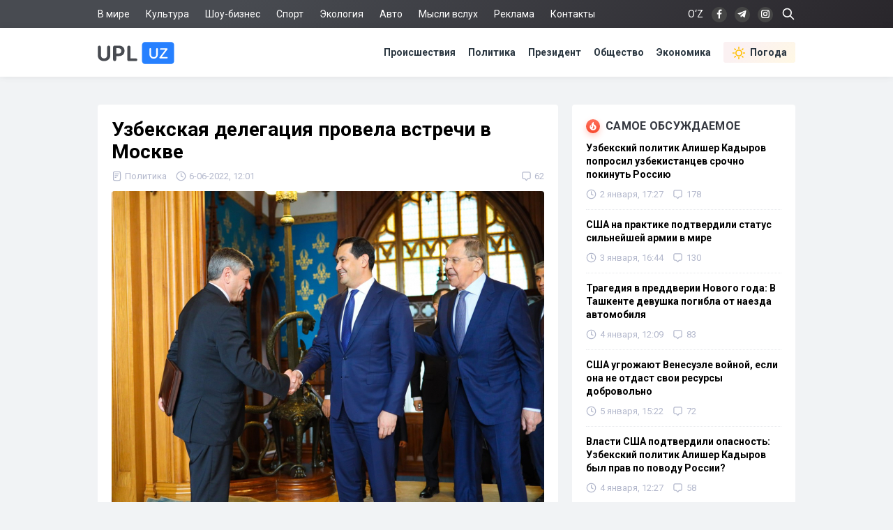

--- FILE ---
content_type: text/html; charset=utf-8
request_url: https://upl.uz/policy/25385-news.html
body_size: 22818
content:
<!DOCTYPE html>
<html lang="ru">
<head>
<title>Узбекская делегация провела встречи в Москве - Upl.uz, 06.06.2022</title>
<meta name="charset" content="utf-8">
<meta name="title" content="Узбекская делегация провела встречи в Москве - Upl.uz, 06.06.2022">
<meta name="description" content="В Москве находилась узбекская делегация во главе с заместителем премьер-министра Сардором Умурзаковым. Визит состоялся 3-4 июня. В ходе двухдневного визита узбекская делегация провела ряд встреч с высокопоставленными лицами России. В частности, были проведены встречи с заместителем председателя - Upl.uz, 06.06.2022">
<link rel="canonical" href="https://upl.uz/policy/25385-news.html">
<link rel="alternate" hreflang="x-default" href="https://upl.uz/policy/25385-news.html">
<link rel="alternate" hreflang="ru" href="https://upl.uz/policy/25385-news.html">
<link rel="alternate" type="application/rss+xml" title="Новости Узбекистана - Upl.uz RSS" href="https://upl.uz/rss.xml">
<link rel="search" type="application/opensearchdescription+xml" title="Новости Узбекистана - Upl.uz" href="https://upl.uz/index.php?do=opensearch">
<link rel="preconnect" href="https://upl.uz/" fetchpriority="high">
<meta property="twitter:title" content="Узбекская делегация провела встречи в Москве - Upl.uz, 06.06.2022">
<meta property="twitter:url" content="https://upl.uz/policy/25385-news.html">
<meta property="twitter:card" content="summary_large_image">
<meta property="twitter:image" content="https://upl.uz/uploads/posts/2022-06/1654498980_photo_2022-06-05_15-27-54.jpg">
<meta property="twitter:description" content="В Москве находилась узбекская делегация во главе с заместителем премьер-министра Сардором Умурзаковым. Визит состоялся 3-4 июня. В ходе двухдневного визита узбекская делегация провела ряд встреч с высокопоставленными лицами России. В частности, были проведены встречи с заместителем председателя">
<meta property="og:type" content="article">
<meta property="og:site_name" content="Новости Узбекистана - Upl.uz">
<meta property="og:title" content="Узбекская делегация провела встречи в Москве - Upl.uz, 06.06.2022">
<meta property="og:url" content="https://upl.uz/policy/25385-news.html">
<meta property="og:image" content="https://upl.uz/uploads/posts/2022-06/1654498980_photo_2022-06-05_15-27-54.jpg">
<meta property="og:description" content="В Москве находилась узбекская делегация во главе с заместителем премьер-министра Сардором Умурзаковым. Визит состоялся 3-4 июня. В ходе двухдневного визита узбекская делегация провела ряд встреч с высокопоставленными лицами России. В частности, были проведены встречи с заместителем председателя">
<link rel="stylesheet" href="/engine/classes/min/index.php?f=/templates/Default/css/style.css&v=qpt71" media="screen" />
<meta name="viewport" content="width=device-width, initial-scale=1">
<link rel="shortcut icon" type="image/x-icon" href="/icons/favicon.ico">
<link rel="icon" type="image/png" sizes="16x16" href="/icons/favicon-16x16.png">
<link rel="icon" type="image/png" sizes="32x32" href="/icons/favicon-32x32.png">
<link rel="icon" type="image/png" sizes="194x194" href="/icons/favicon-194x194.png">
<link rel="icon" type="image/png" sizes="192x192" href="/icons/android-chrome-192x192.png">
<link rel="apple-touch-icon" sizes="180x180" href="/icons/apple-touch-icon.png">
<link rel="mask-icon" href="/icons/safari-pinned-tab.svg" color="#2680ff">
<meta name="robots" content="max-image-preview:large">
<meta name="apple-mobile-web-app-status-bar-style" content="default">
<meta name="apple-mobile-web-app-capable" content="yes">
<meta name="apple-mobile-web-app-title" content="Upl.uz">
<meta name="application-name" content="Upl.uz">
<meta name="msapplication-TileColor" content="#ffffff">
<meta name="msapplication-TileImage" content="/icons/mstile-144x144.png">
<meta name="theme-color" content="#ffffff">
<meta name="google-site-verification" content="2Z3LHYnoUTZFhqW_fAH7RT56WBEXTRdSf4aYltJBNWE" />
<meta name="google-adsense-account" content="ca-pub-2421127599735562">
<meta name="yandex-verification" content="fae6e1fce6ab5977"/>
<meta name="rpd3efdb68874547da89e65191e73168a6" content="b609c7952d98312ff51e7842fd074860" />
<meta name="pmail-verification" content="7ff21e8b2edd8b83a3ef99a3dfac7fcb">
<meta name="facebook-domain-verification" content="1j0vaja2p1bgcwxk9ks2kxp121gdvp" />
<link rel="preconnect" href="https://yandex.ru" crossorigin>
<link rel="preconnect" href="https://mc.yandex.ru" crossorigin>
<link rel="preconnect" href="https://yastatic.net" crossorigin>
<link rel="preconnect" href="https://static.criteo.net" crossorigin>
<link rel="preconnect" href="https://fonts.googleapis.com">
<link rel="preconnect" href="https://fonts.gstatic.com" crossorigin>
<link href="https://fonts.googleapis.com/css2?family=Roboto:wght@400;700&display=swap" rel="stylesheet">
<!--[if IE]>
<script src="https://cdnjs.cloudflare.com/ajax/libs/html5shiv/3.7.3/html5shiv.min.js"></script>
<![endif]-->
<script>window.yaContextCb=window.yaContextCb||[]</script>
<script src="https://yandex.ru/ads/system/context.js" async></script>
</head>
<body>
<div class="sub_nav">
   <div class="nav_row">
      <ul>
	    <li><a href="/world/">В мире</a></li>
		<li><a href="/culture/">Культура</a></li>
		<li><a href="/showbiz/">Шоу-бизнес</a></li>
		<li><a href="/sport/">Спорт</a></li>
		<!--<li><a href="/health/">Здоровье</a></li>-->
		<li><a href="/eco/">Экология</a></li>
		<!--<li><a href="/person/">Биографии</a></li>-->
		<li><a href="/auto/">Авто</a></li>
		<li><a href="/misli/">Мысли вслух</a></li>
		<li><a href="/adv.html">Реклама</a></li>
		<li><a href="/index.php?do=feedback">Контакты</a></li>
		<li></li>
      </ul>
      <div class="search-icon">
         <form id="q_search" action="/index.php" method="get">
            <input class="search-box" id="story" name="story" placeholder="Поиск по сайту..." type="search">
			<svg class="i-ser"><use xlink:href="#i-ser"></use></svg>
          	<input type="hidden" name="do" value="search">
			<input type="hidden" name="subaction" value="search">
         </form>
      </div>
      <div class="soc_nav">
	    <span class="lang-button" data-lang-target="uz">O‘Z</span>
	     
         <a rel="nofollow" target="_blank" href="https://www.facebook.com/novostiuzbekistana"><svg class="i-nav"><use xlink:href="#i-fb"></use></svg></a>
         <a rel="nofollow" target="_blank" href="https://t.me/upluztg"><svg class="i-nav"><use xlink:href="#i-tg"></use></svg></a>
         <a rel="nofollow" target="_blank" href="https://www.instagram.com/upl_uz/"><svg class="i-nav"><use xlink:href="#i-in"></use></svg></a>
      </div>
   </div>
</div>
<div class="nav">
   <div class="nav_row">
      <a href="/"><svg class="logo"><use xlink:href="#i-upl"></use></svg></a>
      <ul>
         <li><a href="/incidents/">Происшествия</a></li>
         <li><a href="/policy/">Политика</a></li>
		 <li><a href="/president/">Президент</a></li>
         <li><a href="/obshestvo/">Общество</a></li>
         <li><a href="/economy/">Экономика</a></li>
		 <li><a class="nav_whr" href="/pogoda/"><svg class="i-whr"><use xlink:href="#i-sun"></use></svg>Погода</a></li>
         <!--<li><a class="nav_prm" href="/premium.html"><svg class="i-prm"><use xlink:href="#i-prem"></use></svg>Премиум подписка</a></li>-->
		 <!--<li><a href="javascript: void(0);" onclick="pc_modal();"><svg class="i-use"><use xlink:href="#i-user"></use></svg>Войти</a></li>-->
         
      </ul>
   </div>
</div>
<div id="container">
<div class="head-b">
<div id="yandex_rtb_R-A-1391604-17"></div>
<script>
window.yaContextCb.push(() => {
    Ya.Context.AdvManager.render({
        "blockId": "R-A-1391604-17",
        "renderTo": "yandex_rtb_R-A-1391604-17"
    })
})
</script>
</div>

<div id="content-block">



<!--WEATHER-->


<div class="full-story" itemscope itemtype="http://schema.org/NewsArticle">
<meta itemscope itemprop="mainEntityOfPage" itemtype="https://schema.org/WebPage" itemid="https://upl.uz/policy/25385-news.html"/>
<meta itemprop="genre" content="News"/>
<meta itemprop="dateModified" content="2022-06-06T12:01:55+05:00"/>
<h1 class="post-title" itemprop="headline">Узбекская делегация провела встречи в Москве</h1>
<div class="post-date">
<span itemprop="articleSection"><svg class="i-post"><use xlink:href="#i-cat"></use></svg>Политика</span>
<span itemprop="datePublished" content="2022-06-06T12:01:55+05:00"><svg class="i-post"><use xlink:href="#i-dat"></use></svg>6-06-2022, 12:01</span>
<span></span>


<div class="post_com" data-tocom="#com"><svg class="i-post"><use xlink:href="#i-com"></use></svg>62</div>
</div>
<div class="fstory">

<div class="post-img" itemprop="image" itemscope itemtype="https://schema.org/ImageObject">
<img class="lazy-loaded" data-src="/uploads/posts/2022-06/1654498980_photo_2022-06-05_15-27-54.jpg" rel="image_src" itemprop="url contentUrl" alt="Узбекская делегация провела встречи в Москве"/>
<div class="coimg"></div>
</div>

<div itemprop="articleBody">В Москве находилась узбекская делегация во главе с заместителем премьер-министра Сардором Умурзаковым. Визит состоялся 3-4 июня. <br><br>В ходе двухдневного визита узбекская делегация провела ряд встреч с высокопоставленными лицами России. В частности, были проведены встречи с заместителем председателя правительства Алексеем Оверчуком, главой МИД Сергеем Лавровым и министром экономического развития Максимом Решетниковым. <br><br>По итогам встречи стороны договорились, укрепить двусторонние отношения. Также были обсуждены вопросы контроля за реализацией ранее достигнутых договоренностей.</div>

 

</div>
<div class="tags"><a href="/">Новости Узбекистана</a></div>
<div class="author" itemprop="author" itemscope itemtype="https://schema.org/Person">
<div class="social">
<span class="shareButton" data-network="tg"><svg><use xlink:href="#i-tg"></use></svg></span>
<span class="shareButton" data-network="fb"><svg><use xlink:href="#i-fb"></use></svg></span>
<span class="shareButton" data-network="tw"><svg><use xlink:href="#i-tw"></use></svg></span>
<span class="shareButton" data-network="ok"><svg><use xlink:href="#i-ok"></use></svg></span>
</div>
<div class="author-avatar">
<img itemprop="image" width="50" height="50" data-src="//upl.uz/uploads/fotos/foto_2.png" alt="Фахрулло Хамидуллаев"/>
<meta itemprop="jobTitle" content="Корреспондент">
</div>
<h2 class="author-name" itemprop="name"><a itemprop="url sameAs" href="https://upl.uz/user/Fahrullo/">Фахрулло Хамидуллаев</a></h2>
<div class="author-bio">Блогер и журналист «UPL.UZ»</div>
</div>

<div itemprop="publisher" itemscope itemtype="https://schema.org/Organization">
<meta itemprop="name" content="Новости Узбекистана"/>
<meta itemprop="url" content="https://upl.uz/"/>
<meta itemprop="sameAs" content="https://www.facebook.com/groups/upl24/"/>
<meta itemprop="sameAs" content="https://www.facebook.com/novostiuzbekistana"/>
<meta itemprop="sameAs" content="https://www.instagram.com/upl_uz/"/>
<meta itemprop="sameAs" content="https://twitter.com/novosti_upl"/>
<meta itemprop="address" content="Узбекистан, г.Ташкент, Юнусабадский район, 7-10-37"/>
<meta itemprop="telephone" content="+998(94)606-46-56"/>
<div itemprop="logo" itemscope itemtype="https://schema.org/ImageObject">
<meta itemprop="url contentUrl" content="https://upl.uz/icons/192x192.png"/>
<meta itemprop="width" content="192"/>
<meta itemprop="height" content="192"/>
</div>
</div>
</div>

<div class="part">
<!-- [PC_FULLSTORY_AFTER_TEXT] Yandex.RTB R-A-1391604-21 -->
<div class="dym" id="yandex_rtb_R-A-1391604-21"></div>
<script>
window.yaContextCb.push(() => {
    Ya.Context.AdvManager.render({
        "blockId": "R-A-1391604-21",
        "renderTo": "yandex_rtb_R-A-1391604-21"
    })
})
</script>
</div>

<!-- PC_REC_WIDGET Yandex.RTB C-A-1391604-15-->
<div class="r_tit pb_15">Интересное по теме:</div>
<div class="related">
<div style="padding-bottom:20px" id="yandex_rtb_C-A-1391604-15"></div>
<script>window.yaContextCb.push(()=>{
  Ya.Context.AdvManager.renderWidget({
    renderTo: 'yandex_rtb_C-A-1391604-15',
    blockId: 'C-A-1391604-15'
  })
})</script>
</div>

<div class="comments">
<div class="b-title pdrt_20"><i class="t-blue t-icon"><svg class="i-title"><use xlink:href="#i-com"></use></svg></i>Комментарии</div>
<form method="post" name="dlemasscomments" id="dlemasscomments"><div id="dle-comments-list">

<div id="dle-ajax-comments"></div>
<div id="comment"></div><ol class="comments-tree-list"><li id="comments-tree-item-912925" class="comments-tree-item" ><div id='comment-id-912925'><div class="comment">
<img class="com-ava"src="/templates/Default/dleimages/noavatar.png">
<div class="top-com">
<div class="dropdown right">
<svg class="i-dot ac"><use xlink:href="#i-dot"></use></svg>
<div class="dw-list">


<a href="javascript:AddComplaint('912925', 'comments')"><svg class="i-dw"><use xlink:href="#i-war"></use></svg>Пожаловаться</a>
<span data-translate="comm-id-912925"><svg class="i-dw"><use xlink:href="#i-uz"></use></svg>Перевести</span>
<span data-cid="912925"><svg class="i-dw"><use xlink:href="#i-link"></use></svg>Копировать ссылку</span>
</div>
</div>
<div class="com-user">Натали </div>
<div class="com-date">7 июня 2022 04:34</div>
</div>
<div id='comm-id-912925'>Россия это наша опора и защита, где американцы там бомьежка и грязь и кровь. Молодцы Узбекистан что сделали правильный выбор.</div>
<div class="mid-com">
<a onclick="dle_reply('912925', '0', '2'); return false;" href="#">Ответить</a>
<div class="js-rate">
<a href="#" onclick="doCommentsRate('plus', '912925'); return false;" ><span class="js-rate-item lik"><svg class="i-lik"><use xlink:href="#i-lik"></use></svg><span data-comments-likes-id="912925">5</span></span></a>
<a href="#" onclick="doCommentsRate('minus', '912925'); return false;" ><span class="js-rate-item dis"><svg class="i-lik"><use xlink:href="#i-dis"></use></svg><span data-comments-dislikes-id="912925">2</span></span></a>
</div>
</div>
</div></div><ol class="comments-tree-list"><li id="comments-tree-item-914545" class="comments-tree-item" ><div id='comment-id-914545'><div class="comment">
<img class="com-ava"src="/templates/Default/dleimages/noavatar.png">
<div class="top-com">
<div class="dropdown right">
<svg class="i-dot ac"><use xlink:href="#i-dot"></use></svg>
<div class="dw-list">


<a href="javascript:AddComplaint('914545', 'comments')"><svg class="i-dw"><use xlink:href="#i-war"></use></svg>Пожаловаться</a>
<span data-translate="comm-id-914545"><svg class="i-dw"><use xlink:href="#i-uz"></use></svg>Перевести</span>
<span data-cid="914545"><svg class="i-dw"><use xlink:href="#i-link"></use></svg>Копировать ссылку</span>
</div>
</div>
<div class="com-user">Владимир не великий </div>
<div class="com-date">9 июня 2022 17:47</div>
</div>
<div id='comm-id-914545'>Натали,<br>Долой неофашизм и русский шовинизм.</div>
<div class="mid-com">
<a onclick="dle_reply('914545', '1', '2'); return false;" href="#">Ответить</a>
<div class="js-rate">
<a href="#" onclick="doCommentsRate('plus', '914545'); return false;" ><span class="js-rate-item lik"><svg class="i-lik"><use xlink:href="#i-lik"></use></svg><span data-comments-likes-id="914545">0</span></span></a>
<a href="#" onclick="doCommentsRate('minus', '914545'); return false;" ><span class="js-rate-item dis"><svg class="i-lik"><use xlink:href="#i-dis"></use></svg><span data-comments-dislikes-id="914545">2</span></span></a>
</div>
</div>
</div></div></li></ol></li><li id="comments-tree-item-912903" class="comments-tree-item" ><div id='comment-id-912903'><div class="comment">
<img class="com-ava"src="/templates/Default/dleimages/noavatar.png">
<div class="top-com">
<div class="dropdown right">
<svg class="i-dot ac"><use xlink:href="#i-dot"></use></svg>
<div class="dw-list">


<a href="javascript:AddComplaint('912903', 'comments')"><svg class="i-dw"><use xlink:href="#i-war"></use></svg>Пожаловаться</a>
<span data-translate="comm-id-912903"><svg class="i-dw"><use xlink:href="#i-uz"></use></svg>Перевести</span>
<span data-cid="912903"><svg class="i-dw"><use xlink:href="#i-link"></use></svg>Копировать ссылку</span>
</div>
</div>
<div class="com-user">Мэм </div>
<div class="com-date">7 июня 2022 02:46</div>
</div>
<div id='comm-id-912903'>Пса надо держать голодным чтоб  он ходил за тобой,,,<br>Поговорка.</div>
<div class="mid-com">
<a onclick="dle_reply('912903', '0', '2'); return false;" href="#">Ответить</a>
<div class="js-rate">
<a href="#" onclick="doCommentsRate('plus', '912903'); return false;" ><span class="js-rate-item lik"><svg class="i-lik"><use xlink:href="#i-lik"></use></svg><span data-comments-likes-id="912903">1</span></span></a>
<a href="#" onclick="doCommentsRate('minus', '912903'); return false;" ><span class="js-rate-item dis"><svg class="i-lik"><use xlink:href="#i-dis"></use></svg><span data-comments-dislikes-id="912903">1</span></span></a>
</div>
</div>
</div></div></li><li id="comments-tree-item-912838" class="comments-tree-item" ><div id='comment-id-912838'><div class="comment">
<img class="com-ava"src="/templates/Default/dleimages/noavatar.png">
<div class="top-com">
<div class="dropdown right">
<svg class="i-dot ac"><use xlink:href="#i-dot"></use></svg>
<div class="dw-list">


<a href="javascript:AddComplaint('912838', 'comments')"><svg class="i-dw"><use xlink:href="#i-war"></use></svg>Пожаловаться</a>
<span data-translate="comm-id-912838"><svg class="i-dw"><use xlink:href="#i-uz"></use></svg>Перевести</span>
<span data-cid="912838"><svg class="i-dw"><use xlink:href="#i-link"></use></svg>Копировать ссылку</span>
</div>
</div>
<div class="com-user">Владимир великий </div>
<div class="com-date">6 июня 2022 23:53</div>
</div>
<div id='comm-id-912838'>Дорогая редакция ! Извините за вопрос, но почему вы печатаете мои комменты?</div>
<div class="mid-com">
<a onclick="dle_reply('912838', '0', '2'); return false;" href="#">Ответить</a>
<div class="js-rate">
<a href="#" onclick="doCommentsRate('plus', '912838'); return false;" ><span class="js-rate-item lik"><svg class="i-lik"><use xlink:href="#i-lik"></use></svg><span data-comments-likes-id="912838">0</span></span></a>
<a href="#" onclick="doCommentsRate('minus', '912838'); return false;" ><span class="js-rate-item dis"><svg class="i-lik"><use xlink:href="#i-dis"></use></svg><span data-comments-dislikes-id="912838">0</span></span></a>
</div>
</div>
</div></div><ol class="comments-tree-list"><li id="comments-tree-item-913116" class="comments-tree-item" ><div id='comment-id-913116'><div class="comment">
<img class="com-ava"src="/templates/Default/dleimages/noavatar.png">
<div class="top-com">
<div class="dropdown right">
<svg class="i-dot ac"><use xlink:href="#i-dot"></use></svg>
<div class="dw-list">


<a href="javascript:AddComplaint('913116', 'comments')"><svg class="i-dw"><use xlink:href="#i-war"></use></svg>Пожаловаться</a>
<span data-translate="comm-id-913116"><svg class="i-dw"><use xlink:href="#i-uz"></use></svg>Перевести</span>
<span data-cid="913116"><svg class="i-dw"><use xlink:href="#i-link"></use></svg>Копировать ссылку</span>
</div>
</div>
<div class="com-user">олег </div>
<div class="com-date">7 июня 2022 13:43</div>
</div>
<div id='comm-id-913116'>Владимир великий,<br>модератор здесь,как политрук в советской армии.Режет то что ему не нравится,а откровенный срач на национальной почве между оглы и чемоданом пропускает.Давно замечено. Мои комменты сколько затёр,я сбился со счёта.Никакой здесь свободы высказываний нет.Оголтелые сторонники пукина,улюлюкая,оскверняют свой же язык.</div>
<div class="mid-com">
<a onclick="dle_reply('913116', '1', '2'); return false;" href="#">Ответить</a>
<div class="js-rate">
<a href="#" onclick="doCommentsRate('plus', '913116'); return false;" ><span class="js-rate-item lik"><svg class="i-lik"><use xlink:href="#i-lik"></use></svg><span data-comments-likes-id="913116">2</span></span></a>
<a href="#" onclick="doCommentsRate('minus', '913116'); return false;" ><span class="js-rate-item dis"><svg class="i-lik"><use xlink:href="#i-dis"></use></svg><span data-comments-dislikes-id="913116">4</span></span></a>
</div>
</div>
</div></div></li></ol></li><li id="comments-tree-item-912782" class="comments-tree-item" ><div id='comment-id-912782'><div class="comment">
<img class="com-ava"src="/templates/Default/dleimages/noavatar.png">
<div class="top-com">
<div class="dropdown right">
<svg class="i-dot ac"><use xlink:href="#i-dot"></use></svg>
<div class="dw-list">


<a href="javascript:AddComplaint('912782', 'comments')"><svg class="i-dw"><use xlink:href="#i-war"></use></svg>Пожаловаться</a>
<span data-translate="comm-id-912782"><svg class="i-dw"><use xlink:href="#i-uz"></use></svg>Перевести</span>
<span data-cid="912782"><svg class="i-dw"><use xlink:href="#i-link"></use></svg>Копировать ссылку</span>
</div>
</div>
<div class="com-user">Сардобинское водохранилище </div>
<div class="com-date">6 июня 2022 22:06</div>
</div>
<div id='comm-id-912782'>Сейчас в Москве переговоры о сотрудничестве, а позже, через 3-4 месяца придёт время для переговоров в Киеве о сотрудничестве всех вместе. Нельзя только сотрудничать с игил, фашистами, нацистами, то есть с теми, кто своей главной целью ставят достижение своего превосходства над другими путём мучения, насилия и убийств, кто распространяют заразу среди людей и животных, кто пытаются воспитывать детей на однополые браки и смену пола.</div>
<div class="mid-com">
<a onclick="dle_reply('912782', '0', '2'); return false;" href="#">Ответить</a>
<div class="js-rate">
<a href="#" onclick="doCommentsRate('plus', '912782'); return false;" ><span class="js-rate-item lik"><svg class="i-lik"><use xlink:href="#i-lik"></use></svg><span data-comments-likes-id="912782">5</span></span></a>
<a href="#" onclick="doCommentsRate('minus', '912782'); return false;" ><span class="js-rate-item dis"><svg class="i-lik"><use xlink:href="#i-dis"></use></svg><span data-comments-dislikes-id="912782">3</span></span></a>
</div>
</div>
</div></div><ol class="comments-tree-list"><li id="comments-tree-item-912869" class="comments-tree-item" ><div id='comment-id-912869'><div class="comment">
<img class="com-ava"src="/templates/Default/dleimages/noavatar.png">
<div class="top-com">
<div class="dropdown right">
<svg class="i-dot ac"><use xlink:href="#i-dot"></use></svg>
<div class="dw-list">


<a href="javascript:AddComplaint('912869', 'comments')"><svg class="i-dw"><use xlink:href="#i-war"></use></svg>Пожаловаться</a>
<span data-translate="comm-id-912869"><svg class="i-dw"><use xlink:href="#i-uz"></use></svg>Перевести</span>
<span data-cid="912869"><svg class="i-dw"><use xlink:href="#i-link"></use></svg>Копировать ссылку</span>
</div>
</div>
<div class="com-user">Виталий </div>
<div class="com-date">7 июня 2022 01:06</div>
</div>
<div id='comm-id-912869'>Сардобинское водохранилище,<br>Вы всё смешали ради красивого поста.<br>Солянка такая, для свободного взгляда на вещи, - рвоту вызывает.<br>Противнейший мир после таких бомбёжек будет<br>а там, и до игилов недалеко.<br>Мучения, насилия, убийства - так любое государство<br>в корне это имеет, ибо рождено ими.<br>А о необходимых перверсий, для тормоза деторождения,<br>природа нам подкинет тоже, и гораздо больше скоро.</div>
<div class="mid-com">
<a onclick="dle_reply('912869', '1', '2'); return false;" href="#">Ответить</a>
<div class="js-rate">
<a href="#" onclick="doCommentsRate('plus', '912869'); return false;" ><span class="js-rate-item lik"><svg class="i-lik"><use xlink:href="#i-lik"></use></svg><span data-comments-likes-id="912869">1</span></span></a>
<a href="#" onclick="doCommentsRate('minus', '912869'); return false;" ><span class="js-rate-item dis"><svg class="i-lik"><use xlink:href="#i-dis"></use></svg><span data-comments-dislikes-id="912869">2</span></span></a>
</div>
</div>
</div></div></li><li id="comments-tree-item-912959" class="comments-tree-item" ><div id='comment-id-912959'><div class="comment">
<img class="com-ava"src="/templates/Default/dleimages/noavatar.png">
<div class="top-com">
<div class="dropdown right">
<svg class="i-dot ac"><use xlink:href="#i-dot"></use></svg>
<div class="dw-list">


<a href="javascript:AddComplaint('912959', 'comments')"><svg class="i-dw"><use xlink:href="#i-war"></use></svg>Пожаловаться</a>
<span data-translate="comm-id-912959"><svg class="i-dw"><use xlink:href="#i-uz"></use></svg>Перевести</span>
<span data-cid="912959"><svg class="i-dw"><use xlink:href="#i-link"></use></svg>Копировать ссылку</span>
</div>
</div>
<div class="com-user">Олег </div>
<div class="com-date">7 июня 2022 08:26</div>
</div>
<div id='comm-id-912959'>Сардобинское водохранилище,<br>Хоспади, да затопи ты уже своё водохранилище.</div>
<div class="mid-com">
<a onclick="dle_reply('912959', '1', '2'); return false;" href="#">Ответить</a>
<div class="js-rate">
<a href="#" onclick="doCommentsRate('plus', '912959'); return false;" ><span class="js-rate-item lik"><svg class="i-lik"><use xlink:href="#i-lik"></use></svg><span data-comments-likes-id="912959">1</span></span></a>
<a href="#" onclick="doCommentsRate('minus', '912959'); return false;" ><span class="js-rate-item dis"><svg class="i-lik"><use xlink:href="#i-dis"></use></svg><span data-comments-dislikes-id="912959">0</span></span></a>
</div>
</div>
</div></div></li></ol></li><li id="comments-tree-item-912723" class="comments-tree-item" ><div id='comment-id-912723'><div class="comment">
<img class="com-ava"src="/templates/Default/dleimages/noavatar.png">
<div class="top-com">
<div class="dropdown right">
<svg class="i-dot ac"><use xlink:href="#i-dot"></use></svg>
<div class="dw-list">


<a href="javascript:AddComplaint('912723', 'comments')"><svg class="i-dw"><use xlink:href="#i-war"></use></svg>Пожаловаться</a>
<span data-translate="comm-id-912723"><svg class="i-dw"><use xlink:href="#i-uz"></use></svg>Перевести</span>
<span data-cid="912723"><svg class="i-dw"><use xlink:href="#i-link"></use></svg>Копировать ссылку</span>
</div>
</div>
<div class="com-user">Алексей Александрович Алкашов </div>
<div class="com-date">6 июня 2022 20:40</div>
</div>
<div id='comm-id-912723'>Нас русских не уважают другие народы. Ну это и понятно. <br>Мы ничего не умеем делать.<br>За нас убирают другие (приезжие гастеры).<br>За нас строят другие.<br>Даже наших детей делают другие (ф.и.о. русских, а внешность смугловатый).<br>Думал мы умеем воевать. Ан нет. Даже воевать мы не умеем не хрена.</div>
<div class="mid-com">
<a onclick="dle_reply('912723', '0', '2'); return false;" href="#">Ответить</a>
<div class="js-rate">
<a href="#" onclick="doCommentsRate('plus', '912723'); return false;" ><span class="js-rate-item lik"><svg class="i-lik"><use xlink:href="#i-lik"></use></svg><span data-comments-likes-id="912723">5</span></span></a>
<a href="#" onclick="doCommentsRate('minus', '912723'); return false;" ><span class="js-rate-item dis"><svg class="i-lik"><use xlink:href="#i-dis"></use></svg><span data-comments-dislikes-id="912723">12</span></span></a>
</div>
</div>
</div></div><ol class="comments-tree-list"><li id="comments-tree-item-912733" class="comments-tree-item" ><div id='comment-id-912733'><div class="comment">
<img class="com-ava"src="/templates/Default/dleimages/noavatar.png">
<div class="top-com">
<div class="dropdown right">
<svg class="i-dot ac"><use xlink:href="#i-dot"></use></svg>
<div class="dw-list">


<a href="javascript:AddComplaint('912733', 'comments')"><svg class="i-dw"><use xlink:href="#i-war"></use></svg>Пожаловаться</a>
<span data-translate="comm-id-912733"><svg class="i-dw"><use xlink:href="#i-uz"></use></svg>Перевести</span>
<span data-cid="912733"><svg class="i-dw"><use xlink:href="#i-link"></use></svg>Копировать ссылку</span>
</div>
</div>
<div class="com-user">Патриот </div>
<div class="com-date">6 июня 2022 20:51</div>
</div>
<div id='comm-id-912733'>Алексей Александрович Алкашов,<br>Ну вы Алексей Александрович - молодчина.<br>Прямо в правду-матку.<br>Вы как глоток свежего воздуха (когда вокруг все пахнет нехорошо, грязью и смогом).</div>
<div class="mid-com">
<a onclick="dle_reply('912733', '1', '2'); return false;" href="#">Ответить</a>
<div class="js-rate">
<a href="#" onclick="doCommentsRate('plus', '912733'); return false;" ><span class="js-rate-item lik"><svg class="i-lik"><use xlink:href="#i-lik"></use></svg><span data-comments-likes-id="912733">3</span></span></a>
<a href="#" onclick="doCommentsRate('minus', '912733'); return false;" ><span class="js-rate-item dis"><svg class="i-lik"><use xlink:href="#i-dis"></use></svg><span data-comments-dislikes-id="912733">11</span></span></a>
</div>
</div>
</div></div></li><li id="comments-tree-item-912794" class="comments-tree-item" ><div id='comment-id-912794'><div class="comment">
<img class="com-ava"src="/templates/Default/dleimages/noavatar.png">
<div class="top-com">
<div class="dropdown right">
<svg class="i-dot ac"><use xlink:href="#i-dot"></use></svg>
<div class="dw-list">


<a href="javascript:AddComplaint('912794', 'comments')"><svg class="i-dw"><use xlink:href="#i-war"></use></svg>Пожаловаться</a>
<span data-translate="comm-id-912794"><svg class="i-dw"><use xlink:href="#i-uz"></use></svg>Перевести</span>
<span data-cid="912794"><svg class="i-dw"><use xlink:href="#i-link"></use></svg>Копировать ссылку</span>
</div>
</div>
<div class="com-user">Эржан </div>
<div class="com-date">6 июня 2022 22:19</div>
</div>
<div id='comm-id-912794'>Алексей Александрович Алкашов,<br>Да вы просто гений мысли! Светоч разума вселенной. Продолжайте в том же духе, без этого вселенна сколлапсирует.</div>
<div class="mid-com">
<a onclick="dle_reply('912794', '1', '2'); return false;" href="#">Ответить</a>
<div class="js-rate">
<a href="#" onclick="doCommentsRate('plus', '912794'); return false;" ><span class="js-rate-item lik"><svg class="i-lik"><use xlink:href="#i-lik"></use></svg><span data-comments-likes-id="912794">2</span></span></a>
<a href="#" onclick="doCommentsRate('minus', '912794'); return false;" ><span class="js-rate-item dis"><svg class="i-lik"><use xlink:href="#i-dis"></use></svg><span data-comments-dislikes-id="912794">2</span></span></a>
</div>
</div>
</div></div></li><li id="comments-tree-item-912831" class="comments-tree-item" ><div id='comment-id-912831'><div class="comment">
<img class="com-ava"src="/templates/Default/dleimages/noavatar.png">
<div class="top-com">
<div class="dropdown right">
<svg class="i-dot ac"><use xlink:href="#i-dot"></use></svg>
<div class="dw-list">


<a href="javascript:AddComplaint('912831', 'comments')"><svg class="i-dw"><use xlink:href="#i-war"></use></svg>Пожаловаться</a>
<span data-translate="comm-id-912831"><svg class="i-dw"><use xlink:href="#i-uz"></use></svg>Перевести</span>
<span data-cid="912831"><svg class="i-dw"><use xlink:href="#i-link"></use></svg>Копировать ссылку</span>
</div>
</div>
<div class="com-user">Владимир великий </div>
<div class="com-date">6 июня 2022 23:38</div>
</div>
<div id='comm-id-912831'>Эржан,<br>Вы правы Эржан, Алексей Александрович - наверное человек имеющий (немного) совести.<br>А в политике надо быть (извините за выражение) п...ти...кой.<br>Если мы не хотим исчезнуть как нация естественным путем, а всё идёт именно к этому, нам нужны СВОперации. <br>И мы расширялись (выживали) за счёт других.</div>
<div class="mid-com">
<a onclick="dle_reply('912831', '2', '2'); return false;" href="#">Ответить</a>
<div class="js-rate">
<a href="#" onclick="doCommentsRate('plus', '912831'); return false;" ><span class="js-rate-item lik"><svg class="i-lik"><use xlink:href="#i-lik"></use></svg><span data-comments-likes-id="912831">2</span></span></a>
<a href="#" onclick="doCommentsRate('minus', '912831'); return false;" ><span class="js-rate-item dis"><svg class="i-lik"><use xlink:href="#i-dis"></use></svg><span data-comments-dislikes-id="912831">3</span></span></a>
</div>
</div>
</div></div></li><li id="comments-tree-item-912824" class="comments-tree-item" ><div id='comment-id-912824'><div class="comment">
<img class="com-ava"src="/templates/Default/dleimages/noavatar.png">
<div class="top-com">
<div class="dropdown right">
<svg class="i-dot ac"><use xlink:href="#i-dot"></use></svg>
<div class="dw-list">


<a href="javascript:AddComplaint('912824', 'comments')"><svg class="i-dw"><use xlink:href="#i-war"></use></svg>Пожаловаться</a>
<span data-translate="comm-id-912824"><svg class="i-dw"><use xlink:href="#i-uz"></use></svg>Перевести</span>
<span data-cid="912824"><svg class="i-dw"><use xlink:href="#i-link"></use></svg>Копировать ссылку</span>
</div>
</div>
<div class="com-user">Игорь великий </div>
<div class="com-date">6 июня 2022 23:11</div>
</div>
<div id='comm-id-912824'>Алексей Александрович Алкашов,<br>Алексей Александрович Добрый вечер !<br>Очень хочется вам ответить сильными &quot;народными&quot; словами. Но не позволяет цензура, да и воспитание.<br>Но в одном вы правы - без войны нам не выжить, каждый год населения России  уменьшается естественным путем на миллион ( и более) человек.<br>Если так и дальше будет продолжаться, то через 30-50 лет России не будет даже как названия.<br>Так что войны нам нужны всеми правдами и не правдами.</div>
<div class="mid-com">
<a onclick="dle_reply('912824', '1', '2'); return false;" href="#">Ответить</a>
<div class="js-rate">
<a href="#" onclick="doCommentsRate('plus', '912824'); return false;" ><span class="js-rate-item lik"><svg class="i-lik"><use xlink:href="#i-lik"></use></svg><span data-comments-likes-id="912824">2</span></span></a>
<a href="#" onclick="doCommentsRate('minus', '912824'); return false;" ><span class="js-rate-item dis"><svg class="i-lik"><use xlink:href="#i-dis"></use></svg><span data-comments-dislikes-id="912824">5</span></span></a>
</div>
</div>
</div></div></li><li id="comments-tree-item-913012" class="comments-tree-item" ><div id='comment-id-913012'><div class="comment">
<img class="com-ava"src="/templates/Default/dleimages/noavatar.png">
<div class="top-com">
<div class="dropdown right">
<svg class="i-dot ac"><use xlink:href="#i-dot"></use></svg>
<div class="dw-list">


<a href="javascript:AddComplaint('913012', 'comments')"><svg class="i-dw"><use xlink:href="#i-war"></use></svg>Пожаловаться</a>
<span data-translate="comm-id-913012"><svg class="i-dw"><use xlink:href="#i-uz"></use></svg>Перевести</span>
<span data-cid="913012"><svg class="i-dw"><use xlink:href="#i-link"></use></svg>Копировать ссылку</span>
</div>
</div>
<div class="com-user">Активистка Аделя </div>
<div class="com-date">7 июня 2022 10:21</div>
</div>
<div id='comm-id-913012'>Алексей Александрович Алкашов,<br>Не всё так сумеречно. Возможно,для Вас именно так ,судя по Вашему нику,точнее указанной фамилии. Русские умеют всё. Лодыри- да, есть такое дело. И изменить актуальный вопрос снижения рождаемости в лучшую сторону не стремятся.Что очень плохо. Надо чтобы рождались не только малые народы,населяющие Россию,но и самих русских,славянской внешности. Но всё это не означает,что лично у вас и или кого-то есть право дискредитировать свой этнос,если , конечно,Вы действительно, относитесь к русским. Хорошие и плохие есть везде. И среди мусульман есть случаи аморальные, не стоит озвучивать. Поэтому уверенно говорить,что русские ничего не умеют,совсем не стоит. Русские принесли много полезного в Азию. Да через войны,бедствия. Так в какой истории благополучие доставалось без потерь и войн. За всё надо было бороться. И минус тут тем псевдокомментаторам,которые активно вам подтявкивают. Пусть пишут мне ,что хотят, на то, только и способны. Это букашки. А вы не правы,с моей точки зрения. И в первую очередь в том, что унижаете свой народ.</div>
<div class="mid-com">
<a onclick="dle_reply('913012', '1', '2'); return false;" href="#">Ответить</a>
<div class="js-rate">
<a href="#" onclick="doCommentsRate('plus', '913012'); return false;" ><span class="js-rate-item lik"><svg class="i-lik"><use xlink:href="#i-lik"></use></svg><span data-comments-likes-id="913012">3</span></span></a>
<a href="#" onclick="doCommentsRate('minus', '913012'); return false;" ><span class="js-rate-item dis"><svg class="i-lik"><use xlink:href="#i-dis"></use></svg><span data-comments-dislikes-id="913012">1</span></span></a>
</div>
</div>
</div></div></li><li id="comments-tree-item-913127" class="comments-tree-item" ><div id='comment-id-913127'><div class="comment">
<img class="com-ava"src="/templates/Default/dleimages/noavatar.png">
<div class="top-com">
<div class="dropdown right">
<svg class="i-dot ac"><use xlink:href="#i-dot"></use></svg>
<div class="dw-list">


<a href="javascript:AddComplaint('913127', 'comments')"><svg class="i-dw"><use xlink:href="#i-war"></use></svg>Пожаловаться</a>
<span data-translate="comm-id-913127"><svg class="i-dw"><use xlink:href="#i-uz"></use></svg>Перевести</span>
<span data-cid="913127"><svg class="i-dw"><use xlink:href="#i-link"></use></svg>Копировать ссылку</span>
</div>
</div>
<div class="com-user">олег </div>
<div class="com-date">7 июня 2022 13:50</div>
</div>
<div id='comm-id-913127'>Активистка Аделя,<br>когда да же ты прекратишь позориться.Это ж как надо не одупляться.<br>Мне трудно с вами,активистка, дискутировать,я заблевал уже пол порохода!</div>
<div class="mid-com">
<a onclick="dle_reply('913127', '2', '2'); return false;" href="#">Ответить</a>
<div class="js-rate">
<a href="#" onclick="doCommentsRate('plus', '913127'); return false;" ><span class="js-rate-item lik"><svg class="i-lik"><use xlink:href="#i-lik"></use></svg><span data-comments-likes-id="913127">1</span></span></a>
<a href="#" onclick="doCommentsRate('minus', '913127'); return false;" ><span class="js-rate-item dis"><svg class="i-lik"><use xlink:href="#i-dis"></use></svg><span data-comments-dislikes-id="913127">1</span></span></a>
</div>
</div>
</div></div></li><li id="comments-tree-item-914445" class="comments-tree-item" ><div id='comment-id-914445'><div class="comment">
<img class="com-ava"src="/templates/Default/dleimages/noavatar.png">
<div class="top-com">
<div class="dropdown right">
<svg class="i-dot ac"><use xlink:href="#i-dot"></use></svg>
<div class="dw-list">


<a href="javascript:AddComplaint('914445', 'comments')"><svg class="i-dw"><use xlink:href="#i-war"></use></svg>Пожаловаться</a>
<span data-translate="comm-id-914445"><svg class="i-dw"><use xlink:href="#i-uz"></use></svg>Перевести</span>
<span data-cid="914445"><svg class="i-dw"><use xlink:href="#i-link"></use></svg>Копировать ссылку</span>
</div>
</div>
<div class="com-user">Алексей Александрович Алкашов </div>
<div class="com-date">9 июня 2022 13:46</div>
</div>
<div id='comm-id-914445'>Активистка Аделя,<br>&quot;Русские могут все&quot; - Да вы сами верите в эти слова?<br>Вот Узбеки сами выращивают хлопок, сами перерабатывают и сами же продают готовую продукцию. Узбекскую футболку, как отменного качество, отмечали даже ведущие экономического ТВ канала РБК (я надеюсь уж они-то разбираются в экономике и качестве продукции).<br>Это только один пример. Можно ещё привести сотни, тысячи примеров.<br>Узбеки сами себе строят от начала до конца.<br>Все всегда убирают за собой.<br>В конце концов, детей своих делают сами от начала до конца. А не &quot;поручают&quot; другим как русские (казалось бы такое приятное дело, делай сам).<br>Если бы у них были бы такие возможности как у русских, они б были бы первой экономикой МИРА ( ! ).<br>А мы ( то есть русские) совсем недавно когда гастеры начали уезжать, не то что строить (это образно) в экономике что-то, а убрать за собой собственное ДЕР... МО не смогли.</div>
<div class="mid-com">
<a onclick="dle_reply('914445', '2', '2'); return false;" href="#">Ответить</a>
<div class="js-rate">
<a href="#" onclick="doCommentsRate('plus', '914445'); return false;" ><span class="js-rate-item lik"><svg class="i-lik"><use xlink:href="#i-lik"></use></svg><span data-comments-likes-id="914445">1</span></span></a>
<a href="#" onclick="doCommentsRate('minus', '914445'); return false;" ><span class="js-rate-item dis"><svg class="i-lik"><use xlink:href="#i-dis"></use></svg><span data-comments-dislikes-id="914445">3</span></span></a>
</div>
</div>
</div></div></li><li id="comments-tree-item-914463" class="comments-tree-item" ><div id='comment-id-914463'><div class="comment">
<img class="com-ava"src="/templates/Default/dleimages/noavatar.png">
<div class="top-com">
<div class="dropdown right">
<svg class="i-dot ac"><use xlink:href="#i-dot"></use></svg>
<div class="dw-list">


<a href="javascript:AddComplaint('914463', 'comments')"><svg class="i-dw"><use xlink:href="#i-war"></use></svg>Пожаловаться</a>
<span data-translate="comm-id-914463"><svg class="i-dw"><use xlink:href="#i-uz"></use></svg>Перевести</span>
<span data-cid="914463"><svg class="i-dw"><use xlink:href="#i-link"></use></svg>Копировать ссылку</span>
</div>
</div>
<div class="com-user">Владимир не великий </div>
<div class="com-date">9 июня 2022 14:24</div>
</div>
<div id='comm-id-914463'>Активистка Аделя,<br>Бла-бла-бла.</div>
<div class="mid-com">
<a onclick="dle_reply('914463', '2', '2'); return false;" href="#">Ответить</a>
<div class="js-rate">
<a href="#" onclick="doCommentsRate('plus', '914463'); return false;" ><span class="js-rate-item lik"><svg class="i-lik"><use xlink:href="#i-lik"></use></svg><span data-comments-likes-id="914463">1</span></span></a>
<a href="#" onclick="doCommentsRate('minus', '914463'); return false;" ><span class="js-rate-item dis"><svg class="i-lik"><use xlink:href="#i-dis"></use></svg><span data-comments-dislikes-id="914463">0</span></span></a>
</div>
</div>
</div></div></li></ol></li><li id="comments-tree-item-912720" class="comments-tree-item" ><div id='comment-id-912720'><div class="comment">
<img class="com-ava"src="/templates/Default/dleimages/noavatar.png">
<div class="top-com">
<div class="dropdown right">
<svg class="i-dot ac"><use xlink:href="#i-dot"></use></svg>
<div class="dw-list">


<a href="javascript:AddComplaint('912720', 'comments')"><svg class="i-dw"><use xlink:href="#i-war"></use></svg>Пожаловаться</a>
<span data-translate="comm-id-912720"><svg class="i-dw"><use xlink:href="#i-uz"></use></svg>Перевести</span>
<span data-cid="912720"><svg class="i-dw"><use xlink:href="#i-link"></use></svg>Копировать ссылку</span>
</div>
</div>
<div class="com-user">Гражданин </div>
<div class="com-date">6 июня 2022 20:24</div>
</div>
<div id='comm-id-912720'>Или наш короткий, или встречают его со ступенек</div>
<div class="mid-com">
<a onclick="dle_reply('912720', '0', '2'); return false;" href="#">Ответить</a>
<div class="js-rate">
<a href="#" onclick="doCommentsRate('plus', '912720'); return false;" ><span class="js-rate-item lik"><svg class="i-lik"><use xlink:href="#i-lik"></use></svg><span data-comments-likes-id="912720">0</span></span></a>
<a href="#" onclick="doCommentsRate('minus', '912720'); return false;" ><span class="js-rate-item dis"><svg class="i-lik"><use xlink:href="#i-dis"></use></svg><span data-comments-dislikes-id="912720">0</span></span></a>
</div>
</div>
</div></div></li><li id="comments-tree-item-912719" class="comments-tree-item" ><div id='comment-id-912719'><div class="comment">
<img class="com-ava"src="/templates/Default/dleimages/noavatar.png">
<div class="top-com">
<div class="dropdown right">
<svg class="i-dot ac"><use xlink:href="#i-dot"></use></svg>
<div class="dw-list">


<a href="javascript:AddComplaint('912719', 'comments')"><svg class="i-dw"><use xlink:href="#i-war"></use></svg>Пожаловаться</a>
<span data-translate="comm-id-912719"><svg class="i-dw"><use xlink:href="#i-uz"></use></svg>Перевести</span>
<span data-cid="912719"><svg class="i-dw"><use xlink:href="#i-link"></use></svg>Копировать ссылку</span>
</div>
</div>
<div class="com-user">Гражданин </div>
<div class="com-date">6 июня 2022 20:23</div>
</div>
<div id='comm-id-912719'>О чём договорились? Единственно понял что будут контролировать раннюю непонятную договоренность</div>
<div class="mid-com">
<a onclick="dle_reply('912719', '0', '2'); return false;" href="#">Ответить</a>
<div class="js-rate">
<a href="#" onclick="doCommentsRate('plus', '912719'); return false;" ><span class="js-rate-item lik"><svg class="i-lik"><use xlink:href="#i-lik"></use></svg><span data-comments-likes-id="912719">1</span></span></a>
<a href="#" onclick="doCommentsRate('minus', '912719'); return false;" ><span class="js-rate-item dis"><svg class="i-lik"><use xlink:href="#i-dis"></use></svg><span data-comments-dislikes-id="912719">2</span></span></a>
</div>
</div>
</div></div><ol class="comments-tree-list"><li id="comments-tree-item-913588" class="comments-tree-item" ><div id='comment-id-913588'><div class="comment">
<img class="com-ava"src="/templates/Default/dleimages/noavatar.png">
<div class="top-com">
<div class="dropdown right">
<svg class="i-dot ac"><use xlink:href="#i-dot"></use></svg>
<div class="dw-list">


<a href="javascript:AddComplaint('913588', 'comments')"><svg class="i-dw"><use xlink:href="#i-war"></use></svg>Пожаловаться</a>
<span data-translate="comm-id-913588"><svg class="i-dw"><use xlink:href="#i-uz"></use></svg>Перевести</span>
<span data-cid="913588"><svg class="i-dw"><use xlink:href="#i-link"></use></svg>Копировать ссылку</span>
</div>
</div>
<div class="com-user">Ростислав </div>
<div class="com-date">8 июня 2022 03:10</div>
</div>
<div id='comm-id-913588'>Гражданин,<br>Нам этого никогда не скажут. Понятно одно, у них у всех лица улыбчивые, значит чему-то договорились</div>
<div class="mid-com">
<a onclick="dle_reply('913588', '1', '2'); return false;" href="#">Ответить</a>
<div class="js-rate">
<a href="#" onclick="doCommentsRate('plus', '913588'); return false;" ><span class="js-rate-item lik"><svg class="i-lik"><use xlink:href="#i-lik"></use></svg><span data-comments-likes-id="913588">0</span></span></a>
<a href="#" onclick="doCommentsRate('minus', '913588'); return false;" ><span class="js-rate-item dis"><svg class="i-lik"><use xlink:href="#i-dis"></use></svg><span data-comments-dislikes-id="913588">0</span></span></a>
</div>
</div>
</div></div></li></ol></li><li id="comments-tree-item-912716" class="comments-tree-item" ><div id='comment-id-912716'><div class="comment">
<img class="com-ava"src="/templates/Default/dleimages/noavatar.png">
<div class="top-com">
<div class="dropdown right">
<svg class="i-dot ac"><use xlink:href="#i-dot"></use></svg>
<div class="dw-list">


<a href="javascript:AddComplaint('912716', 'comments')"><svg class="i-dw"><use xlink:href="#i-war"></use></svg>Пожаловаться</a>
<span data-translate="comm-id-912716"><svg class="i-dw"><use xlink:href="#i-uz"></use></svg>Перевести</span>
<span data-cid="912716"><svg class="i-dw"><use xlink:href="#i-link"></use></svg>Копировать ссылку</span>
</div>
</div>
<div class="com-user">Zритель В Корень </div>
<div class="com-date">6 июня 2022 20:18</div>
</div>
<div id='comm-id-912716'>Это хорошо что встречаются.<br>Может найдут какое нибудь альтернативное решение,  экономическим вызовам, павшим на наши страны.</div>
<div class="mid-com">
<a onclick="dle_reply('912716', '0', '2'); return false;" href="#">Ответить</a>
<div class="js-rate">
<a href="#" onclick="doCommentsRate('plus', '912716'); return false;" ><span class="js-rate-item lik"><svg class="i-lik"><use xlink:href="#i-lik"></use></svg><span data-comments-likes-id="912716">5</span></span></a>
<a href="#" onclick="doCommentsRate('minus', '912716'); return false;" ><span class="js-rate-item dis"><svg class="i-lik"><use xlink:href="#i-dis"></use></svg><span data-comments-dislikes-id="912716">2</span></span></a>
</div>
</div>
</div></div></li><li id="comments-tree-item-912712" class="comments-tree-item" ><div id='comment-id-912712'><div class="comment">
<img class="com-ava"src="/templates/Default/dleimages/noavatar.png">
<div class="top-com">
<div class="dropdown right">
<svg class="i-dot ac"><use xlink:href="#i-dot"></use></svg>
<div class="dw-list">


<a href="javascript:AddComplaint('912712', 'comments')"><svg class="i-dw"><use xlink:href="#i-war"></use></svg>Пожаловаться</a>
<span data-translate="comm-id-912712"><svg class="i-dw"><use xlink:href="#i-uz"></use></svg>Перевести</span>
<span data-cid="912712"><svg class="i-dw"><use xlink:href="#i-link"></use></svg>Копировать ссылку</span>
</div>
</div>
<div class="com-user">Glory </div>
<div class="com-date">6 июня 2022 20:05</div>
</div>
<div id='comm-id-912712'>Решили купить билет на тонущий<br> &quot;Титаник&quot;?! Такого тупизма и Каримов бы не допустил. Неужели непонятно,что после падения Путинского режима, мир уже не будет прежним? Все диктатуры,поддерживаемые Кремлём , претерпят &quot; глубокую трансформацию&quot;. Первым падёт Лукашенко</div>
<div class="mid-com">
<a onclick="dle_reply('912712', '0', '2'); return false;" href="#">Ответить</a>
<div class="js-rate">
<a href="#" onclick="doCommentsRate('plus', '912712'); return false;" ><span class="js-rate-item lik"><svg class="i-lik"><use xlink:href="#i-lik"></use></svg><span data-comments-likes-id="912712">6</span></span></a>
<a href="#" onclick="doCommentsRate('minus', '912712'); return false;" ><span class="js-rate-item dis"><svg class="i-lik"><use xlink:href="#i-dis"></use></svg><span data-comments-dislikes-id="912712">14</span></span></a>
</div>
</div>
</div></div><ol class="comments-tree-list"><li id="comments-tree-item-912774" class="comments-tree-item" ><div id='comment-id-912774'><div class="comment">
<img class="com-ava"src="/templates/Default/dleimages/noavatar.png">
<div class="top-com">
<div class="dropdown right">
<svg class="i-dot ac"><use xlink:href="#i-dot"></use></svg>
<div class="dw-list">


<a href="javascript:AddComplaint('912774', 'comments')"><svg class="i-dw"><use xlink:href="#i-war"></use></svg>Пожаловаться</a>
<span data-translate="comm-id-912774"><svg class="i-dw"><use xlink:href="#i-uz"></use></svg>Перевести</span>
<span data-cid="912774"><svg class="i-dw"><use xlink:href="#i-link"></use></svg>Копировать ссылку</span>
</div>
</div>
<div class="com-user">Активистка Аделя </div>
<div class="com-date">6 июня 2022 21:58</div>
</div>
<div id='comm-id-912774'>Glory,<br>Достали все вы, каримовфилы. Его время было самое отвратительное. И в последние годы он сам стал не очень благоволить к русским, это я корректно выражаюсь.. Всё Его возвеличиваете. А величать- то , собственно,и нечего.</div>
<div class="mid-com">
<a onclick="dle_reply('912774', '1', '2'); return false;" href="#">Ответить</a>
<div class="js-rate">
<a href="#" onclick="doCommentsRate('plus', '912774'); return false;" ><span class="js-rate-item lik"><svg class="i-lik"><use xlink:href="#i-lik"></use></svg><span data-comments-likes-id="912774">7</span></span></a>
<a href="#" onclick="doCommentsRate('minus', '912774'); return false;" ><span class="js-rate-item dis"><svg class="i-lik"><use xlink:href="#i-dis"></use></svg><span data-comments-dislikes-id="912774">0</span></span></a>
</div>
</div>
</div></div></li><li id="comments-tree-item-912841" class="comments-tree-item" ><div id='comment-id-912841'><div class="comment">
<img class="com-ava"src="/templates/Default/dleimages/noavatar.png">
<div class="top-com">
<div class="dropdown right">
<svg class="i-dot ac"><use xlink:href="#i-dot"></use></svg>
<div class="dw-list">


<a href="javascript:AddComplaint('912841', 'comments')"><svg class="i-dw"><use xlink:href="#i-war"></use></svg>Пожаловаться</a>
<span data-translate="comm-id-912841"><svg class="i-dw"><use xlink:href="#i-uz"></use></svg>Перевести</span>
<span data-cid="912841"><svg class="i-dw"><use xlink:href="#i-link"></use></svg>Копировать ссылку</span>
</div>
</div>
<div class="com-user">Glory </div>
<div class="com-date">6 июня 2022 23:58</div>
</div>
<div id='comm-id-912841'>Активистка Аделя,<br>Я вовсе не &quot; Каримовофил&quot; ,мадам. А даже наоборот.Но держать дистанцию он умел. Не прогибался ни под Кремль,ни под Китай, ни под США. Не спорю, права человека ,состояние экономики ,отношения с соседями прии нем были ниже плинтуса. Но во внешней политике интересы страны защищать он умел. История показывает, что нельзя на пост руководителя страны избираться более двух сроков. После двух сроков все хорошие начинания нивелируются коррупцией,кумовство, диктатурой, и в конце все заканчивается маразмом. Это мы видели и в правлении и Брежнева, и Рашидова, и Каримова, теперь вот и Путина.</div>
<div class="mid-com">
<a onclick="dle_reply('912841', '2', '2'); return false;" href="#">Ответить</a>
<div class="js-rate">
<a href="#" onclick="doCommentsRate('plus', '912841'); return false;" ><span class="js-rate-item lik"><svg class="i-lik"><use xlink:href="#i-lik"></use></svg><span data-comments-likes-id="912841">5</span></span></a>
<a href="#" onclick="doCommentsRate('minus', '912841'); return false;" ><span class="js-rate-item dis"><svg class="i-lik"><use xlink:href="#i-dis"></use></svg><span data-comments-dislikes-id="912841">4</span></span></a>
</div>
</div>
</div></div></li><li id="comments-tree-item-913025" class="comments-tree-item" ><div id='comment-id-913025'><div class="comment">
<img class="com-ava"src="/templates/Default/dleimages/noavatar.png">
<div class="top-com">
<div class="dropdown right">
<svg class="i-dot ac"><use xlink:href="#i-dot"></use></svg>
<div class="dw-list">


<a href="javascript:AddComplaint('913025', 'comments')"><svg class="i-dw"><use xlink:href="#i-war"></use></svg>Пожаловаться</a>
<span data-translate="comm-id-913025"><svg class="i-dw"><use xlink:href="#i-uz"></use></svg>Перевести</span>
<span data-cid="913025"><svg class="i-dw"><use xlink:href="#i-link"></use></svg>Копировать ссылку</span>
</div>
</div>
<div class="com-user">Активистка Аделя </div>
<div class="com-date">7 июня 2022 10:37</div>
</div>
<div id='comm-id-913025'>Glory,<br>Я рада за вас, если так.И даже за себя и за всех. Внешняя политика и сейчас неплоха. Зато укреплены дружеские отношения со всеми соседями,что обнадёживает, а не заставляет содрогаться и быть в изоляции,как при первом Президенте. История также показывает,что самоизоляция от мира,и слишком огромная дистанциированность ни к чему хорошему не ведут, кроме как регрессу и культивации авторитаризма и клановости в стране. Да,экономически и тогда и сейчас не шибко радужно,но мы открыты для диалога со всем миром, в первую очередь- с теми, кто настроен на дружбу и взаимосотрудничество. Хоть медленно,но какие-то вопросы у народа решаются,а при Каримове была полнейшая стагнация и индифферентность к массам. Владимир Владимирович Путин вынужден проявлять ,условно  авторитаризм и держать сильную команду ,потому что огромная территория Россия и нынешнее положение обязывает. Внутренних врагов- тоже не меньше,чем внешних. В Соединённых Штатах Америки от того,что меняются руководители, но вопрос и неприятие между этносами,и территориальные притязания тем не менее, не решены до конца. Поэтому всё это условно. Относительно двух сроков Президента,здесь я согласна. Не надо нам пожизненных руководителей,чтобы умирали они на рабочем месте.</div>
<div class="mid-com">
<a onclick="dle_reply('913025', '3', '2'); return false;" href="#">Ответить</a>
<div class="js-rate">
<a href="#" onclick="doCommentsRate('plus', '913025'); return false;" ><span class="js-rate-item lik"><svg class="i-lik"><use xlink:href="#i-lik"></use></svg><span data-comments-likes-id="913025">2</span></span></a>
<a href="#" onclick="doCommentsRate('minus', '913025'); return false;" ><span class="js-rate-item dis"><svg class="i-lik"><use xlink:href="#i-dis"></use></svg><span data-comments-dislikes-id="913025">2</span></span></a>
</div>
</div>
</div></div></li><li id="comments-tree-item-913129" class="comments-tree-item" ><div id='comment-id-913129'><div class="comment">
<img class="com-ava"src="/templates/Default/dleimages/noavatar.png">
<div class="top-com">
<div class="dropdown right">
<svg class="i-dot ac"><use xlink:href="#i-dot"></use></svg>
<div class="dw-list">


<a href="javascript:AddComplaint('913129', 'comments')"><svg class="i-dw"><use xlink:href="#i-war"></use></svg>Пожаловаться</a>
<span data-translate="comm-id-913129"><svg class="i-dw"><use xlink:href="#i-uz"></use></svg>Перевести</span>
<span data-cid="913129"><svg class="i-dw"><use xlink:href="#i-link"></use></svg>Копировать ссылку</span>
</div>
</div>
<div class="com-user">олег </div>
<div class="com-date">7 июня 2022 13:52</div>
</div>
<div id='comm-id-913129'>Активистка Аделя,<br>успокойте её уже.Кто это сможет сделать?</div>
<div class="mid-com">
<a onclick="dle_reply('913129', '4', '2'); return false;" href="#">Ответить</a>
<div class="js-rate">
<a href="#" onclick="doCommentsRate('plus', '913129'); return false;" ><span class="js-rate-item lik"><svg class="i-lik"><use xlink:href="#i-lik"></use></svg><span data-comments-likes-id="913129">1</span></span></a>
<a href="#" onclick="doCommentsRate('minus', '913129'); return false;" ><span class="js-rate-item dis"><svg class="i-lik"><use xlink:href="#i-dis"></use></svg><span data-comments-dislikes-id="913129">1</span></span></a>
</div>
</div>
</div></div></li><li id="comments-tree-item-914448" class="comments-tree-item" ><div id='comment-id-914448'><div class="comment">
<img class="com-ava"src="/templates/Default/dleimages/noavatar.png">
<div class="top-com">
<div class="dropdown right">
<svg class="i-dot ac"><use xlink:href="#i-dot"></use></svg>
<div class="dw-list">


<a href="javascript:AddComplaint('914448', 'comments')"><svg class="i-dw"><use xlink:href="#i-war"></use></svg>Пожаловаться</a>
<span data-translate="comm-id-914448"><svg class="i-dw"><use xlink:href="#i-uz"></use></svg>Перевести</span>
<span data-cid="914448"><svg class="i-dw"><use xlink:href="#i-link"></use></svg>Копировать ссылку</span>
</div>
</div>
<div class="com-user">Glory </div>
<div class="com-date">9 июня 2022 13:50</div>
</div>
<div id='comm-id-914448'>Активистка Аделя,<br>Вы всё ещё верите в Путина,после его кровавой интервенции в Украину! ? Святая вера в &quot; хорошего царя&quot;.  Все империи распадаются. Это необратимый исторический процесс. Распад СССР был прелюдией. Невозможно удержать народы,имевшие свою государственность ,силой долгое время. Жизнь империй 300-500 лет ( исключение - Византийская империя, простоявшая 1000 лет). Чехи и словаки разбежались по разным квартирам, шотландцы и каталонцы хотят Независимости,Югославия развалилась, Судан,Эфиопия....А тут силой хотят удержать под колпаком 130 народов разных конфессий. Утопия.</div>
<div class="mid-com">
<a onclick="dle_reply('914448', '4', '2'); return false;" href="#">Ответить</a>
<div class="js-rate">
<a href="#" onclick="doCommentsRate('plus', '914448'); return false;" ><span class="js-rate-item lik"><svg class="i-lik"><use xlink:href="#i-lik"></use></svg><span data-comments-likes-id="914448">1</span></span></a>
<a href="#" onclick="doCommentsRate('minus', '914448'); return false;" ><span class="js-rate-item dis"><svg class="i-lik"><use xlink:href="#i-dis"></use></svg><span data-comments-dislikes-id="914448">3</span></span></a>
</div>
</div>
</div></div></li><li id="comments-tree-item-912795" class="comments-tree-item" ><div id='comment-id-912795'><div class="comment">
<img class="com-ava"src="/templates/Default/dleimages/noavatar.png">
<div class="top-com">
<div class="dropdown right">
<svg class="i-dot ac"><use xlink:href="#i-dot"></use></svg>
<div class="dw-list">


<a href="javascript:AddComplaint('912795', 'comments')"><svg class="i-dw"><use xlink:href="#i-war"></use></svg>Пожаловаться</a>
<span data-translate="comm-id-912795"><svg class="i-dw"><use xlink:href="#i-uz"></use></svg>Перевести</span>
<span data-cid="912795"><svg class="i-dw"><use xlink:href="#i-link"></use></svg>Копировать ссылку</span>
</div>
</div>
<div class="com-user">Эржан </div>
<div class="com-date">6 июня 2022 22:20</div>
</div>
<div id='comm-id-912795'>Glory,<br>Вы просто гениальны. Ванга перед вами просто ничто.</div>
<div class="mid-com">
<a onclick="dle_reply('912795', '1', '2'); return false;" href="#">Ответить</a>
<div class="js-rate">
<a href="#" onclick="doCommentsRate('plus', '912795'); return false;" ><span class="js-rate-item lik"><svg class="i-lik"><use xlink:href="#i-lik"></use></svg><span data-comments-likes-id="912795">1</span></span></a>
<a href="#" onclick="doCommentsRate('minus', '912795'); return false;" ><span class="js-rate-item dis"><svg class="i-lik"><use xlink:href="#i-dis"></use></svg><span data-comments-dislikes-id="912795">1</span></span></a>
</div>
</div>
</div></div></li></ol></li><li id="comments-tree-item-912692" class="comments-tree-item" ><div id='comment-id-912692'><div class="comment">
<img class="com-ava"src="/templates/Default/dleimages/noavatar.png">
<div class="top-com">
<div class="dropdown right">
<svg class="i-dot ac"><use xlink:href="#i-dot"></use></svg>
<div class="dw-list">


<a href="javascript:AddComplaint('912692', 'comments')"><svg class="i-dw"><use xlink:href="#i-war"></use></svg>Пожаловаться</a>
<span data-translate="comm-id-912692"><svg class="i-dw"><use xlink:href="#i-uz"></use></svg>Перевести</span>
<span data-cid="912692"><svg class="i-dw"><use xlink:href="#i-link"></use></svg>Копировать ссылку</span>
</div>
</div>
<div class="com-user">Комментатор </div>
<div class="com-date">6 июня 2022 18:57</div>
</div>
<div id='comm-id-912692'>Договорились бы о пенсиях лицам переехавшим в Россию из Узбекистана, а то дружат непонятно в каких областях, а то что людям надо нечего не делается, ни восстановления ж/д сообщения, ни увеличения авиа рейсов для снижения цен, ничего</div>
<div class="mid-com">
<a onclick="dle_reply('912692', '0', '2'); return false;" href="#">Ответить</a>
<div class="js-rate">
<a href="#" onclick="doCommentsRate('plus', '912692'); return false;" ><span class="js-rate-item lik"><svg class="i-lik"><use xlink:href="#i-lik"></use></svg><span data-comments-likes-id="912692">5</span></span></a>
<a href="#" onclick="doCommentsRate('minus', '912692'); return false;" ><span class="js-rate-item dis"><svg class="i-lik"><use xlink:href="#i-dis"></use></svg><span data-comments-dislikes-id="912692">0</span></span></a>
</div>
</div>
</div></div><ol class="comments-tree-list"><li id="comments-tree-item-913591" class="comments-tree-item" ><div id='comment-id-913591'><div class="comment">
<img class="com-ava"src="/templates/Default/dleimages/noavatar.png">
<div class="top-com">
<div class="dropdown right">
<svg class="i-dot ac"><use xlink:href="#i-dot"></use></svg>
<div class="dw-list">


<a href="javascript:AddComplaint('913591', 'comments')"><svg class="i-dw"><use xlink:href="#i-war"></use></svg>Пожаловаться</a>
<span data-translate="comm-id-913591"><svg class="i-dw"><use xlink:href="#i-uz"></use></svg>Перевести</span>
<span data-cid="913591"><svg class="i-dw"><use xlink:href="#i-link"></use></svg>Копировать ссылку</span>
</div>
</div>
<div class="com-user">Ростислав </div>
<div class="com-date">8 июня 2022 03:21</div>
</div>
<div id='comm-id-913591'>Комментатор,<br>Это самой России не будет выглдно. Если вдруг договорятся о пенсии, то столица потом так опустеет, что это нам тоже не выгодно. Никому. Да и Лднр и Крым скоро так порвет российский бюджет, что никакие амбиции по расширении не останется. Так что господа, продолжаем дальше. Так, на чем мы останавливались?</div>
<div class="mid-com">
<a onclick="dle_reply('913591', '1', '2'); return false;" href="#">Ответить</a>
<div class="js-rate">
<a href="#" onclick="doCommentsRate('plus', '913591'); return false;" ><span class="js-rate-item lik"><svg class="i-lik"><use xlink:href="#i-lik"></use></svg><span data-comments-likes-id="913591">0</span></span></a>
<a href="#" onclick="doCommentsRate('minus', '913591'); return false;" ><span class="js-rate-item dis"><svg class="i-lik"><use xlink:href="#i-dis"></use></svg><span data-comments-dislikes-id="913591">2</span></span></a>
</div>
</div>
</div></div></li></ol></li><li id="comments-tree-item-912610" class="comments-tree-item" ><div id='comment-id-912610'><div class="comment">
<img class="com-ava"src="/templates/Default/dleimages/noavatar.png">
<div class="top-com">
<div class="dropdown right">
<svg class="i-dot ac"><use xlink:href="#i-dot"></use></svg>
<div class="dw-list">


<a href="javascript:AddComplaint('912610', 'comments')"><svg class="i-dw"><use xlink:href="#i-war"></use></svg>Пожаловаться</a>
<span data-translate="comm-id-912610"><svg class="i-dw"><use xlink:href="#i-uz"></use></svg>Перевести</span>
<span data-cid="912610"><svg class="i-dw"><use xlink:href="#i-link"></use></svg>Копировать ссылку</span>
</div>
</div>
<div class="com-user">Активистка Аделя </div>
<div class="com-date">6 июня 2022 16:06</div>
</div>
<div id='comm-id-912610'>Пусть укрепляют. Очень хорошо. Нам нужны добрые братья и союзники,а не бандеровщина и махновщина всякая.</div>
<div class="mid-com">
<a onclick="dle_reply('912610', '0', '2'); return false;" href="#">Ответить</a>
<div class="js-rate">
<a href="#" onclick="doCommentsRate('plus', '912610'); return false;" ><span class="js-rate-item lik"><svg class="i-lik"><use xlink:href="#i-lik"></use></svg><span data-comments-likes-id="912610">20</span></span></a>
<a href="#" onclick="doCommentsRate('minus', '912610'); return false;" ><span class="js-rate-item dis"><svg class="i-lik"><use xlink:href="#i-dis"></use></svg><span data-comments-dislikes-id="912610">4</span></span></a>
</div>
</div>
</div></div><ol class="comments-tree-list"><li id="comments-tree-item-912674" class="comments-tree-item" ><div id='comment-id-912674'><div class="comment">
<img class="com-ava"src="/templates/Default/dleimages/noavatar.png">
<div class="top-com">
<div class="dropdown right">
<svg class="i-dot ac"><use xlink:href="#i-dot"></use></svg>
<div class="dw-list">


<a href="javascript:AddComplaint('912674', 'comments')"><svg class="i-dw"><use xlink:href="#i-war"></use></svg>Пожаловаться</a>
<span data-translate="comm-id-912674"><svg class="i-dw"><use xlink:href="#i-uz"></use></svg>Перевести</span>
<span data-cid="912674"><svg class="i-dw"><use xlink:href="#i-link"></use></svg>Копировать ссылку</span>
</div>
</div>
<div class="com-user">Читатель </div>
<div class="com-date">6 июня 2022 18:34</div>
</div>
<div id='comm-id-912674'>Активистка Аделя,<br>Крайне наивно примерять семейные роли на отношения между странами, где каждый - и это нормально - действует в соответствии со своими интересами. Снимите розовые очки.</div>
<div class="mid-com">
<a onclick="dle_reply('912674', '1', '2'); return false;" href="#">Ответить</a>
<div class="js-rate">
<a href="#" onclick="doCommentsRate('plus', '912674'); return false;" ><span class="js-rate-item lik"><svg class="i-lik"><use xlink:href="#i-lik"></use></svg><span data-comments-likes-id="912674">5</span></span></a>
<a href="#" onclick="doCommentsRate('minus', '912674'); return false;" ><span class="js-rate-item dis"><svg class="i-lik"><use xlink:href="#i-dis"></use></svg><span data-comments-dislikes-id="912674">5</span></span></a>
</div>
</div>
</div></div></li><li id="comments-tree-item-912775" class="comments-tree-item" ><div id='comment-id-912775'><div class="comment">
<img class="com-ava"src="/templates/Default/dleimages/noavatar.png">
<div class="top-com">
<div class="dropdown right">
<svg class="i-dot ac"><use xlink:href="#i-dot"></use></svg>
<div class="dw-list">


<a href="javascript:AddComplaint('912775', 'comments')"><svg class="i-dw"><use xlink:href="#i-war"></use></svg>Пожаловаться</a>
<span data-translate="comm-id-912775"><svg class="i-dw"><use xlink:href="#i-uz"></use></svg>Перевести</span>
<span data-cid="912775"><svg class="i-dw"><use xlink:href="#i-link"></use></svg>Копировать ссылку</span>
</div>
</div>
<div class="com-user">Активистка Аделя </div>
<div class="com-date">6 июня 2022 21:59</div>
</div>
<div id='comm-id-912775'>Читатель,<br>Никаких розовых очков. Но дружить надо. Обеим сторонам . А кто, собственно,действует в интересах другого... Так что всё обоюдно.</div>
<div class="mid-com">
<a onclick="dle_reply('912775', '2', '2'); return false;" href="#">Ответить</a>
<div class="js-rate">
<a href="#" onclick="doCommentsRate('plus', '912775'); return false;" ><span class="js-rate-item lik"><svg class="i-lik"><use xlink:href="#i-lik"></use></svg><span data-comments-likes-id="912775">1</span></span></a>
<a href="#" onclick="doCommentsRate('minus', '912775'); return false;" ><span class="js-rate-item dis"><svg class="i-lik"><use xlink:href="#i-dis"></use></svg><span data-comments-dislikes-id="912775">1</span></span></a>
</div>
</div>
</div></div></li><li id="comments-tree-item-912766" class="comments-tree-item" ><div id='comment-id-912766'><div class="comment">
<img class="com-ava"src="/templates/Default/dleimages/noavatar.png">
<div class="top-com">
<div class="dropdown right">
<svg class="i-dot ac"><use xlink:href="#i-dot"></use></svg>
<div class="dw-list">


<a href="javascript:AddComplaint('912766', 'comments')"><svg class="i-dw"><use xlink:href="#i-war"></use></svg>Пожаловаться</a>
<span data-translate="comm-id-912766"><svg class="i-dw"><use xlink:href="#i-uz"></use></svg>Перевести</span>
<span data-cid="912766"><svg class="i-dw"><use xlink:href="#i-link"></use></svg>Копировать ссылку</span>
</div>
</div>
<div class="com-user">Виталий </div>
<div class="com-date">6 июня 2022 21:37</div>
</div>
<div id='comm-id-912766'>Активистка Аделя,<br>Россия вон как с сестрой поступила,<br>вы думаете, с братом будет по другому?</div>
<div class="mid-com">
<a onclick="dle_reply('912766', '1', '2'); return false;" href="#">Ответить</a>
<div class="js-rate">
<a href="#" onclick="doCommentsRate('plus', '912766'); return false;" ><span class="js-rate-item lik"><svg class="i-lik"><use xlink:href="#i-lik"></use></svg><span data-comments-likes-id="912766">4</span></span></a>
<a href="#" onclick="doCommentsRate('minus', '912766'); return false;" ><span class="js-rate-item dis"><svg class="i-lik"><use xlink:href="#i-dis"></use></svg><span data-comments-dislikes-id="912766">6</span></span></a>
</div>
</div>
</div></div></li><li id="comments-tree-item-912776" class="comments-tree-item" ><div id='comment-id-912776'><div class="comment">
<img class="com-ava"src="/templates/Default/dleimages/noavatar.png">
<div class="top-com">
<div class="dropdown right">
<svg class="i-dot ac"><use xlink:href="#i-dot"></use></svg>
<div class="dw-list">


<a href="javascript:AddComplaint('912776', 'comments')"><svg class="i-dw"><use xlink:href="#i-war"></use></svg>Пожаловаться</a>
<span data-translate="comm-id-912776"><svg class="i-dw"><use xlink:href="#i-uz"></use></svg>Перевести</span>
<span data-cid="912776"><svg class="i-dw"><use xlink:href="#i-link"></use></svg>Копировать ссылку</span>
</div>
</div>
<div class="com-user">Активистка Аделя </div>
<div class="com-date">6 июня 2022 22:01</div>
</div>
<div id='comm-id-912776'>Виталий,<br>Сестра Украина сама от сестринства отказалась. Добровольно. Никто не принуждал. А раз не сетра,значит- седьмая вода на киселе....</div>
<div class="mid-com">
<a onclick="dle_reply('912776', '2', '2'); return false;" href="#">Ответить</a>
<div class="js-rate">
<a href="#" onclick="doCommentsRate('plus', '912776'); return false;" ><span class="js-rate-item lik"><svg class="i-lik"><use xlink:href="#i-lik"></use></svg><span data-comments-likes-id="912776">8</span></span></a>
<a href="#" onclick="doCommentsRate('minus', '912776'); return false;" ><span class="js-rate-item dis"><svg class="i-lik"><use xlink:href="#i-dis"></use></svg><span data-comments-dislikes-id="912776">3</span></span></a>
</div>
</div>
</div></div></li><li id="comments-tree-item-912800" class="comments-tree-item" ><div id='comment-id-912800'><div class="comment">
<img class="com-ava"src="/templates/Default/dleimages/noavatar.png">
<div class="top-com">
<div class="dropdown right">
<svg class="i-dot ac"><use xlink:href="#i-dot"></use></svg>
<div class="dw-list">


<a href="javascript:AddComplaint('912800', 'comments')"><svg class="i-dw"><use xlink:href="#i-war"></use></svg>Пожаловаться</a>
<span data-translate="comm-id-912800"><svg class="i-dw"><use xlink:href="#i-uz"></use></svg>Перевести</span>
<span data-cid="912800"><svg class="i-dw"><use xlink:href="#i-link"></use></svg>Копировать ссылку</span>
</div>
</div>
<div class="com-user">Виталий </div>
<div class="com-date">6 июня 2022 22:28</div>
</div>
<div id='comm-id-912800'>Активистка Аделя,<br>Это политиканы использовали возможности<br>подкорки, гнев порождать к родственнику.<br>Можно было, родство во благо семейства использовать,<br>но видимо зверёк в сознании у нас, слишком жадный и глупый.</div>
<div class="mid-com">
<a onclick="dle_reply('912800', '3', '2'); return false;" href="#">Ответить</a>
<div class="js-rate">
<a href="#" onclick="doCommentsRate('plus', '912800'); return false;" ><span class="js-rate-item lik"><svg class="i-lik"><use xlink:href="#i-lik"></use></svg><span data-comments-likes-id="912800">2</span></span></a>
<a href="#" onclick="doCommentsRate('minus', '912800'); return false;" ><span class="js-rate-item dis"><svg class="i-lik"><use xlink:href="#i-dis"></use></svg><span data-comments-dislikes-id="912800">1</span></span></a>
</div>
</div>
</div></div></li></ol></li><li id="comments-tree-item-912608" class="comments-tree-item" ><div id='comment-id-912608'><div class="comment">
<img class="com-ava"src="/templates/Default/dleimages/noavatar.png">
<div class="top-com">
<div class="dropdown right">
<svg class="i-dot ac"><use xlink:href="#i-dot"></use></svg>
<div class="dw-list">


<a href="javascript:AddComplaint('912608', 'comments')"><svg class="i-dw"><use xlink:href="#i-war"></use></svg>Пожаловаться</a>
<span data-translate="comm-id-912608"><svg class="i-dw"><use xlink:href="#i-uz"></use></svg>Перевести</span>
<span data-cid="912608"><svg class="i-dw"><use xlink:href="#i-link"></use></svg>Копировать ссылку</span>
</div>
</div>
<div class="com-user">Народ </div>
<div class="com-date">6 июня 2022 16:03</div>
</div>
<div id='comm-id-912608'>Украина и Запад сбили спесь с русских шовинистов, теперь Россия захотела дружить и с азиатами и с африканцами...<br>Но русизм не исправим...!</div>
<div class="mid-com">
<a onclick="dle_reply('912608', '0', '2'); return false;" href="#">Ответить</a>
<div class="js-rate">
<a href="#" onclick="doCommentsRate('plus', '912608'); return false;" ><span class="js-rate-item lik"><svg class="i-lik"><use xlink:href="#i-lik"></use></svg><span data-comments-likes-id="912608">9</span></span></a>
<a href="#" onclick="doCommentsRate('minus', '912608'); return false;" ><span class="js-rate-item dis"><svg class="i-lik"><use xlink:href="#i-dis"></use></svg><span data-comments-dislikes-id="912608">21</span></span></a>
</div>
</div>
</div></div><ol class="comments-tree-list"><li id="comments-tree-item-912704" class="comments-tree-item" ><div id='comment-id-912704'><div class="comment">
<img class="com-ava"src="/templates/Default/dleimages/noavatar.png">
<div class="top-com">
<div class="dropdown right">
<svg class="i-dot ac"><use xlink:href="#i-dot"></use></svg>
<div class="dw-list">


<a href="javascript:AddComplaint('912704', 'comments')"><svg class="i-dw"><use xlink:href="#i-war"></use></svg>Пожаловаться</a>
<span data-translate="comm-id-912704"><svg class="i-dw"><use xlink:href="#i-uz"></use></svg>Перевести</span>
<span data-cid="912704"><svg class="i-dw"><use xlink:href="#i-link"></use></svg>Копировать ссылку</span>
</div>
</div>
<div class="com-user">Чебурашка </div>
<div class="com-date">6 июня 2022 19:41</div>
</div>
<div id='comm-id-912704'>Народ,<br>Какой ты народ, ты обормот</div>
<div class="mid-com">
<a onclick="dle_reply('912704', '1', '2'); return false;" href="#">Ответить</a>
<div class="js-rate">
<a href="#" onclick="doCommentsRate('plus', '912704'); return false;" ><span class="js-rate-item lik"><svg class="i-lik"><use xlink:href="#i-lik"></use></svg><span data-comments-likes-id="912704">11</span></span></a>
<a href="#" onclick="doCommentsRate('minus', '912704'); return false;" ><span class="js-rate-item dis"><svg class="i-lik"><use xlink:href="#i-dis"></use></svg><span data-comments-dislikes-id="912704">7</span></span></a>
</div>
</div>
</div></div></li><li id="comments-tree-item-912779" class="comments-tree-item" ><div id='comment-id-912779'><div class="comment">
<img class="com-ava"src="/templates/Default/dleimages/noavatar.png">
<div class="top-com">
<div class="dropdown right">
<svg class="i-dot ac"><use xlink:href="#i-dot"></use></svg>
<div class="dw-list">


<a href="javascript:AddComplaint('912779', 'comments')"><svg class="i-dw"><use xlink:href="#i-war"></use></svg>Пожаловаться</a>
<span data-translate="comm-id-912779"><svg class="i-dw"><use xlink:href="#i-uz"></use></svg>Перевести</span>
<span data-cid="912779"><svg class="i-dw"><use xlink:href="#i-link"></use></svg>Копировать ссылку</span>
</div>
</div>
<div class="com-user">Активистка Аделя </div>
<div class="com-date">6 июня 2022 22:04</div>
</div>
<div id='comm-id-912779'>Народ,<br>Что значит&quot; захотела дружить&quot;?.. Мы всегда дружили, вероятно, это было мимо вас, потому что видимо вы ни с кем не дружите и не хотите..</div>
<div class="mid-com">
<a onclick="dle_reply('912779', '1', '2'); return false;" href="#">Ответить</a>
<div class="js-rate">
<a href="#" onclick="doCommentsRate('plus', '912779'); return false;" ><span class="js-rate-item lik"><svg class="i-lik"><use xlink:href="#i-lik"></use></svg><span data-comments-likes-id="912779">1</span></span></a>
<a href="#" onclick="doCommentsRate('minus', '912779'); return false;" ><span class="js-rate-item dis"><svg class="i-lik"><use xlink:href="#i-dis"></use></svg><span data-comments-dislikes-id="912779">1</span></span></a>
</div>
</div>
</div></div></li><li id="comments-tree-item-912842" class="comments-tree-item" ><div id='comment-id-912842'><div class="comment">
<img class="com-ava"src="/templates/Default/dleimages/noavatar.png">
<div class="top-com">
<div class="dropdown right">
<svg class="i-dot ac"><use xlink:href="#i-dot"></use></svg>
<div class="dw-list">


<a href="javascript:AddComplaint('912842', 'comments')"><svg class="i-dw"><use xlink:href="#i-war"></use></svg>Пожаловаться</a>
<span data-translate="comm-id-912842"><svg class="i-dw"><use xlink:href="#i-uz"></use></svg>Перевести</span>
<span data-cid="912842"><svg class="i-dw"><use xlink:href="#i-link"></use></svg>Копировать ссылку</span>
</div>
</div>
<div class="com-user">Дикарь </div>
<div class="com-date">6 июня 2022 23:59</div>
</div>
<div id='comm-id-912842'>Народ,<br>Закрой свой рот, иди поссать в свой огород,и перекрой свой кислород.</div>
<div class="mid-com">
<a onclick="dle_reply('912842', '1', '2'); return false;" href="#">Ответить</a>
<div class="js-rate">
<a href="#" onclick="doCommentsRate('plus', '912842'); return false;" ><span class="js-rate-item lik"><svg class="i-lik"><use xlink:href="#i-lik"></use></svg><span data-comments-likes-id="912842">4</span></span></a>
<a href="#" onclick="doCommentsRate('minus', '912842'); return false;" ><span class="js-rate-item dis"><svg class="i-lik"><use xlink:href="#i-dis"></use></svg><span data-comments-dislikes-id="912842">1</span></span></a>
</div>
</div>
</div></div></li></ol></li><li id="comments-tree-item-912575" class="comments-tree-item" ><div id='comment-id-912575'><div class="comment">
<img class="com-ava"src="/templates/Default/dleimages/noavatar.png">
<div class="top-com">
<div class="dropdown right">
<svg class="i-dot ac"><use xlink:href="#i-dot"></use></svg>
<div class="dw-list">


<a href="javascript:AddComplaint('912575', 'comments')"><svg class="i-dw"><use xlink:href="#i-war"></use></svg>Пожаловаться</a>
<span data-translate="comm-id-912575"><svg class="i-dw"><use xlink:href="#i-uz"></use></svg>Перевести</span>
<span data-cid="912575"><svg class="i-dw"><use xlink:href="#i-link"></use></svg>Копировать ссылку</span>
</div>
</div>
<div class="com-user">Олег </div>
<div class="com-date">6 июня 2022 14:15</div>
</div>
<div id='comm-id-912575'>Это не изгой-страна. Это страна фашистский военный преступник. Жестокий убийца. Гаага ждёт. Справедливость восторжествует. Украина воюет и за нашу свободу тоже, да за весь мир!</div>
<div class="mid-com">
<a onclick="dle_reply('912575', '0', '2'); return false;" href="#">Ответить</a>
<div class="js-rate">
<a href="#" onclick="doCommentsRate('plus', '912575'); return false;" ><span class="js-rate-item lik"><svg class="i-lik"><use xlink:href="#i-lik"></use></svg><span data-comments-likes-id="912575">10</span></span></a>
<a href="#" onclick="doCommentsRate('minus', '912575'); return false;" ><span class="js-rate-item dis"><svg class="i-lik"><use xlink:href="#i-dis"></use></svg><span data-comments-dislikes-id="912575">30</span></span></a>
</div>
</div>
</div></div><ol class="comments-tree-list"><li id="comments-tree-item-912611" class="comments-tree-item" ><div id='comment-id-912611'><div class="comment">
<img class="com-ava"src="/templates/Default/dleimages/noavatar.png">
<div class="top-com">
<div class="dropdown right">
<svg class="i-dot ac"><use xlink:href="#i-dot"></use></svg>
<div class="dw-list">


<a href="javascript:AddComplaint('912611', 'comments')"><svg class="i-dw"><use xlink:href="#i-war"></use></svg>Пожаловаться</a>
<span data-translate="comm-id-912611"><svg class="i-dw"><use xlink:href="#i-uz"></use></svg>Перевести</span>
<span data-cid="912611"><svg class="i-dw"><use xlink:href="#i-link"></use></svg>Копировать ссылку</span>
</div>
</div>
<div class="com-user">Активистка Аделя </div>
<div class="com-date">6 июня 2022 16:08</div>
</div>
<div id='comm-id-912611'>Олег,<br>За нашу свободу воевать не надо,мы не просили, уж Украину точно. Она за себя пусть сначала ответит. Мы в ней не нуждаемся. У нас фашизма и бандеровщины не было,и слава богу.</div>
<div class="mid-com">
<a onclick="dle_reply('912611', '1', '2'); return false;" href="#">Ответить</a>
<div class="js-rate">
<a href="#" onclick="doCommentsRate('plus', '912611'); return false;" ><span class="js-rate-item lik"><svg class="i-lik"><use xlink:href="#i-lik"></use></svg><span data-comments-likes-id="912611">17</span></span></a>
<a href="#" onclick="doCommentsRate('minus', '912611'); return false;" ><span class="js-rate-item dis"><svg class="i-lik"><use xlink:href="#i-dis"></use></svg><span data-comments-dislikes-id="912611">5</span></span></a>
</div>
</div>
</div></div></li><li id="comments-tree-item-912689" class="comments-tree-item" ><div id='comment-id-912689'><div class="comment">
<img class="com-ava"src="/templates/Default/dleimages/noavatar.png">
<div class="top-com">
<div class="dropdown right">
<svg class="i-dot ac"><use xlink:href="#i-dot"></use></svg>
<div class="dw-list">


<a href="javascript:AddComplaint('912689', 'comments')"><svg class="i-dw"><use xlink:href="#i-war"></use></svg>Пожаловаться</a>
<span data-translate="comm-id-912689"><svg class="i-dw"><use xlink:href="#i-uz"></use></svg>Перевести</span>
<span data-cid="912689"><svg class="i-dw"><use xlink:href="#i-link"></use></svg>Копировать ссылку</span>
</div>
</div>
<div class="com-user">Комментатор </div>
<div class="com-date">6 июня 2022 18:54</div>
</div>
<div id='comm-id-912689'>Олег,<br>Какие у тебя татушки на спине и заднице? Орлы и черное солнце?</div>
<div class="mid-com">
<a onclick="dle_reply('912689', '1', '2'); return false;" href="#">Ответить</a>
<div class="js-rate">
<a href="#" onclick="doCommentsRate('plus', '912689'); return false;" ><span class="js-rate-item lik"><svg class="i-lik"><use xlink:href="#i-lik"></use></svg><span data-comments-likes-id="912689">8</span></span></a>
<a href="#" onclick="doCommentsRate('minus', '912689'); return false;" ><span class="js-rate-item dis"><svg class="i-lik"><use xlink:href="#i-dis"></use></svg><span data-comments-dislikes-id="912689">4</span></span></a>
</div>
</div>
</div></div></li><li id="comments-tree-item-912709" class="comments-tree-item" ><div id='comment-id-912709'><div class="comment">
<img class="com-ava"src="/templates/Default/dleimages/noavatar.png">
<div class="top-com">
<div class="dropdown right">
<svg class="i-dot ac"><use xlink:href="#i-dot"></use></svg>
<div class="dw-list">


<a href="javascript:AddComplaint('912709', 'comments')"><svg class="i-dw"><use xlink:href="#i-war"></use></svg>Пожаловаться</a>
<span data-translate="comm-id-912709"><svg class="i-dw"><use xlink:href="#i-uz"></use></svg>Перевести</span>
<span data-cid="912709"><svg class="i-dw"><use xlink:href="#i-link"></use></svg>Копировать ссылку</span>
</div>
</div>
<div class="com-user">олег </div>
<div class="com-date">6 июня 2022 19:57</div>
</div>
<div id='comm-id-912709'>Комментатор,<br>такие тату, да  с куполами видно у вас на грудях молочных. Я себе наколол ...Джордж Оруэл 1984.</div>
<div class="mid-com">
<a onclick="dle_reply('912709', '2', '2'); return false;" href="#">Ответить</a>
<div class="js-rate">
<a href="#" onclick="doCommentsRate('plus', '912709'); return false;" ><span class="js-rate-item lik"><svg class="i-lik"><use xlink:href="#i-lik"></use></svg><span data-comments-likes-id="912709">2</span></span></a>
<a href="#" onclick="doCommentsRate('minus', '912709'); return false;" ><span class="js-rate-item dis"><svg class="i-lik"><use xlink:href="#i-dis"></use></svg><span data-comments-dislikes-id="912709">8</span></span></a>
</div>
</div>
</div></div></li></ol></li><li id="comments-tree-item-912563" class="comments-tree-item" ><div id='comment-id-912563'><div class="comment">
<img class="com-ava"src="/templates/Default/dleimages/noavatar.png">
<div class="top-com">
<div class="dropdown right">
<svg class="i-dot ac"><use xlink:href="#i-dot"></use></svg>
<div class="dw-list">


<a href="javascript:AddComplaint('912563', 'comments')"><svg class="i-dw"><use xlink:href="#i-war"></use></svg>Пожаловаться</a>
<span data-translate="comm-id-912563"><svg class="i-dw"><use xlink:href="#i-uz"></use></svg>Перевести</span>
<span data-cid="912563"><svg class="i-dw"><use xlink:href="#i-link"></use></svg>Копировать ссылку</span>
</div>
</div>
<div class="com-user">Удача </div>
<div class="com-date">6 июня 2022 13:39</div>
</div>
<div id='comm-id-912563'>Очень хорошо. Лучше дружить с русскими ,чем с украинскими бандеровцами - нацистами !</div>
<div class="mid-com">
<a onclick="dle_reply('912563', '0', '2'); return false;" href="#">Ответить</a>
<div class="js-rate">
<a href="#" onclick="doCommentsRate('plus', '912563'); return false;" ><span class="js-rate-item lik"><svg class="i-lik"><use xlink:href="#i-lik"></use></svg><span data-comments-likes-id="912563">27</span></span></a>
<a href="#" onclick="doCommentsRate('minus', '912563'); return false;" ><span class="js-rate-item dis"><svg class="i-lik"><use xlink:href="#i-dis"></use></svg><span data-comments-dislikes-id="912563">7</span></span></a>
</div>
</div>
</div></div><ol class="comments-tree-list"><li id="comments-tree-item-912872" class="comments-tree-item" ><div id='comment-id-912872'><div class="comment">
<img class="com-ava"src="/templates/Default/dleimages/noavatar.png">
<div class="top-com">
<div class="dropdown right">
<svg class="i-dot ac"><use xlink:href="#i-dot"></use></svg>
<div class="dw-list">


<a href="javascript:AddComplaint('912872', 'comments')"><svg class="i-dw"><use xlink:href="#i-war"></use></svg>Пожаловаться</a>
<span data-translate="comm-id-912872"><svg class="i-dw"><use xlink:href="#i-uz"></use></svg>Перевести</span>
<span data-cid="912872"><svg class="i-dw"><use xlink:href="#i-link"></use></svg>Копировать ссылку</span>
</div>
</div>
<div class="com-user">Виталий </div>
<div class="com-date">7 июня 2022 01:18</div>
</div>
<div id='comm-id-912872'>Удача,<br>Какие бандеровцы вы что, <br>нормальные ребята, и даже умней русских<br>на технических сайтах кругом, в области электроники.</div>
<div class="mid-com">
<a onclick="dle_reply('912872', '1', '2'); return false;" href="#">Ответить</a>
<div class="js-rate">
<a href="#" onclick="doCommentsRate('plus', '912872'); return false;" ><span class="js-rate-item lik"><svg class="i-lik"><use xlink:href="#i-lik"></use></svg><span data-comments-likes-id="912872">1</span></span></a>
<a href="#" onclick="doCommentsRate('minus', '912872'); return false;" ><span class="js-rate-item dis"><svg class="i-lik"><use xlink:href="#i-dis"></use></svg><span data-comments-dislikes-id="912872">4</span></span></a>
</div>
</div>
</div></div></li></ol></li><li id="comments-tree-item-912536" class="comments-tree-item" ><div id='comment-id-912536'><div class="comment">
<img class="com-ava"src="/templates/Default/dleimages/noavatar.png">
<div class="top-com">
<div class="dropdown right">
<svg class="i-dot ac"><use xlink:href="#i-dot"></use></svg>
<div class="dw-list">


<a href="javascript:AddComplaint('912536', 'comments')"><svg class="i-dw"><use xlink:href="#i-war"></use></svg>Пожаловаться</a>
<span data-translate="comm-id-912536"><svg class="i-dw"><use xlink:href="#i-uz"></use></svg>Перевести</span>
<span data-cid="912536"><svg class="i-dw"><use xlink:href="#i-link"></use></svg>Копировать ссылку</span>
</div>
</div>
<div class="com-user">Саид </div>
<div class="com-date">6 июня 2022 13:08</div>
</div>
<div id='comm-id-912536'>Это хороший шаг, в отношение с Россией! <br>Не слушайте всяких там - Наташ, Баклажан, Агзам и др.недругов Узбекистана и России!</div>
<div class="mid-com">
<a onclick="dle_reply('912536', '0', '2'); return false;" href="#">Ответить</a>
<div class="js-rate">
<a href="#" onclick="doCommentsRate('plus', '912536'); return false;" ><span class="js-rate-item lik"><svg class="i-lik"><use xlink:href="#i-lik"></use></svg><span data-comments-likes-id="912536">35</span></span></a>
<a href="#" onclick="doCommentsRate('minus', '912536'); return false;" ><span class="js-rate-item dis"><svg class="i-lik"><use xlink:href="#i-dis"></use></svg><span data-comments-dislikes-id="912536">10</span></span></a>
</div>
</div>
</div></div><ol class="comments-tree-list"><li id="comments-tree-item-912558" class="comments-tree-item" ><div id='comment-id-912558'><div class="comment">
<img class="com-ava"src="/templates/Default/dleimages/noavatar.png">
<div class="top-com">
<div class="dropdown right">
<svg class="i-dot ac"><use xlink:href="#i-dot"></use></svg>
<div class="dw-list">


<a href="javascript:AddComplaint('912558', 'comments')"><svg class="i-dw"><use xlink:href="#i-war"></use></svg>Пожаловаться</a>
<span data-translate="comm-id-912558"><svg class="i-dw"><use xlink:href="#i-uz"></use></svg>Перевести</span>
<span data-cid="912558"><svg class="i-dw"><use xlink:href="#i-link"></use></svg>Копировать ссылку</span>
</div>
</div>
<div class="com-user">Nayka </div>
<div class="com-date">6 июня 2022 13:37</div>
</div>
<div id='comm-id-912558'>Саид,<br>Всё правильно ты сказал, надо дружить с Россией. <br>Россия - это верный и надежный друг и партнёр.</div>
<div class="mid-com">
<a onclick="dle_reply('912558', '1', '2'); return false;" href="#">Ответить</a>
<div class="js-rate">
<a href="#" onclick="doCommentsRate('plus', '912558'); return false;" ><span class="js-rate-item lik"><svg class="i-lik"><use xlink:href="#i-lik"></use></svg><span data-comments-likes-id="912558">22</span></span></a>
<a href="#" onclick="doCommentsRate('minus', '912558'); return false;" ><span class="js-rate-item dis"><svg class="i-lik"><use xlink:href="#i-dis"></use></svg><span data-comments-dislikes-id="912558">7</span></span></a>
</div>
</div>
</div></div></li><li id="comments-tree-item-912574" class="comments-tree-item" ><div id='comment-id-912574'><div class="comment">
<img class="com-ava"src="/templates/Default/dleimages/noavatar.png">
<div class="top-com">
<div class="dropdown right">
<svg class="i-dot ac"><use xlink:href="#i-dot"></use></svg>
<div class="dw-list">


<a href="javascript:AddComplaint('912574', 'comments')"><svg class="i-dw"><use xlink:href="#i-war"></use></svg>Пожаловаться</a>
<span data-translate="comm-id-912574"><svg class="i-dw"><use xlink:href="#i-uz"></use></svg>Перевести</span>
<span data-cid="912574"><svg class="i-dw"><use xlink:href="#i-link"></use></svg>Копировать ссылку</span>
</div>
</div>
<div class="com-user">Олег </div>
<div class="com-date">6 июня 2022 14:12</div>
</div>
<div id='comm-id-912574'>Саид,<br>А вы кто такой, господин, чтобы ваше мнение учли?</div>
<div class="mid-com">
<a onclick="dle_reply('912574', '1', '2'); return false;" href="#">Ответить</a>
<div class="js-rate">
<a href="#" onclick="doCommentsRate('plus', '912574'); return false;" ><span class="js-rate-item lik"><svg class="i-lik"><use xlink:href="#i-lik"></use></svg><span data-comments-likes-id="912574">8</span></span></a>
<a href="#" onclick="doCommentsRate('minus', '912574'); return false;" ><span class="js-rate-item dis"><svg class="i-lik"><use xlink:href="#i-dis"></use></svg><span data-comments-dislikes-id="912574">16</span></span></a>
</div>
</div>
</div></div></li><li id="comments-tree-item-912619" class="comments-tree-item" ><div id='comment-id-912619'><div class="comment">
<img class="com-ava"src="/templates/Default/dleimages/noavatar.png">
<div class="top-com">
<div class="dropdown right">
<svg class="i-dot ac"><use xlink:href="#i-dot"></use></svg>
<div class="dw-list">


<a href="javascript:AddComplaint('912619', 'comments')"><svg class="i-dw"><use xlink:href="#i-war"></use></svg>Пожаловаться</a>
<span data-translate="comm-id-912619"><svg class="i-dw"><use xlink:href="#i-uz"></use></svg>Перевести</span>
<span data-cid="912619"><svg class="i-dw"><use xlink:href="#i-link"></use></svg>Копировать ссылку</span>
</div>
</div>
<div class="com-user">палач </div>
<div class="com-date">6 июня 2022 16:34</div>
</div>
<div id='comm-id-912619'>Олег,<br>ты братишка не спорь. Надо быть реалистом , а не как ты нацистом</div>
<div class="mid-com">
<a onclick="dle_reply('912619', '2', '2'); return false;" href="#">Ответить</a>
<div class="js-rate">
<a href="#" onclick="doCommentsRate('plus', '912619'); return false;" ><span class="js-rate-item lik"><svg class="i-lik"><use xlink:href="#i-lik"></use></svg><span data-comments-likes-id="912619">15</span></span></a>
<a href="#" onclick="doCommentsRate('minus', '912619'); return false;" ><span class="js-rate-item dis"><svg class="i-lik"><use xlink:href="#i-dis"></use></svg><span data-comments-dislikes-id="912619">5</span></span></a>
</div>
</div>
</div></div></li></ol></li><li id="comments-tree-item-912534" class="comments-tree-item" ><div id='comment-id-912534'><div class="comment">
<img class="com-ava"src="/templates/Default/dleimages/noavatar.png">
<div class="top-com">
<div class="dropdown right">
<svg class="i-dot ac"><use xlink:href="#i-dot"></use></svg>
<div class="dw-list">


<a href="javascript:AddComplaint('912534', 'comments')"><svg class="i-dw"><use xlink:href="#i-war"></use></svg>Пожаловаться</a>
<span data-translate="comm-id-912534"><svg class="i-dw"><use xlink:href="#i-uz"></use></svg>Перевести</span>
<span data-cid="912534"><svg class="i-dw"><use xlink:href="#i-link"></use></svg>Копировать ссылку</span>
</div>
</div>
<div class="com-user">Ворчун </div>
<div class="com-date">6 июня 2022 13:07</div>
</div>
<div id='comm-id-912534'>Зачем поехали, чего обсуждали, ничего не понятно.</div>
<div class="mid-com">
<a onclick="dle_reply('912534', '0', '2'); return false;" href="#">Ответить</a>
<div class="js-rate">
<a href="#" onclick="doCommentsRate('plus', '912534'); return false;" ><span class="js-rate-item lik"><svg class="i-lik"><use xlink:href="#i-lik"></use></svg><span data-comments-likes-id="912534">9</span></span></a>
<a href="#" onclick="doCommentsRate('minus', '912534'); return false;" ><span class="js-rate-item dis"><svg class="i-lik"><use xlink:href="#i-dis"></use></svg><span data-comments-dislikes-id="912534">3</span></span></a>
</div>
</div>
</div></div></li><li id="comments-tree-item-912524" class="comments-tree-item" ><div id='comment-id-912524'><div class="comment">
<img class="com-ava"src="/templates/Default/dleimages/noavatar.png">
<div class="top-com">
<div class="dropdown right">
<svg class="i-dot ac"><use xlink:href="#i-dot"></use></svg>
<div class="dw-list">


<a href="javascript:AddComplaint('912524', 'comments')"><svg class="i-dw"><use xlink:href="#i-war"></use></svg>Пожаловаться</a>
<span data-translate="comm-id-912524"><svg class="i-dw"><use xlink:href="#i-uz"></use></svg>Перевести</span>
<span data-cid="912524"><svg class="i-dw"><use xlink:href="#i-link"></use></svg>Копировать ссылку</span>
</div>
</div>
<div class="com-user">Бонч Бруевич </div>
<div class="com-date">6 июня 2022 12:43</div>
</div>
<div id='comm-id-912524'>Америкосы будут ой как недовольны</div>
<div class="mid-com">
<a onclick="dle_reply('912524', '0', '2'); return false;" href="#">Ответить</a>
<div class="js-rate">
<a href="#" onclick="doCommentsRate('plus', '912524'); return false;" ><span class="js-rate-item lik"><svg class="i-lik"><use xlink:href="#i-lik"></use></svg><span data-comments-likes-id="912524">14</span></span></a>
<a href="#" onclick="doCommentsRate('minus', '912524'); return false;" ><span class="js-rate-item dis"><svg class="i-lik"><use xlink:href="#i-dis"></use></svg><span data-comments-dislikes-id="912524">5</span></span></a>
</div>
</div>
</div></div><ol class="comments-tree-list"><li id="comments-tree-item-912542" class="comments-tree-item" ><div id='comment-id-912542'><div class="comment">
<img class="com-ava"src="/templates/Default/dleimages/noavatar.png">
<div class="top-com">
<div class="dropdown right">
<svg class="i-dot ac"><use xlink:href="#i-dot"></use></svg>
<div class="dw-list">


<a href="javascript:AddComplaint('912542', 'comments')"><svg class="i-dw"><use xlink:href="#i-war"></use></svg>Пожаловаться</a>
<span data-translate="comm-id-912542"><svg class="i-dw"><use xlink:href="#i-uz"></use></svg>Перевести</span>
<span data-cid="912542"><svg class="i-dw"><use xlink:href="#i-link"></use></svg>Копировать ссылку</span>
</div>
</div>
<div class="com-user">Лось </div>
<div class="com-date">6 июня 2022 13:11</div>
</div>
<div id='comm-id-912542'>Бонч Бруевич,<br>Ещё как будут недовольны щас делегацией как приедут, как примчатся на оленях утром ранним.</div>
<div class="mid-com">
<a onclick="dle_reply('912542', '1', '2'); return false;" href="#">Ответить</a>
<div class="js-rate">
<a href="#" onclick="doCommentsRate('plus', '912542'); return false;" ><span class="js-rate-item lik"><svg class="i-lik"><use xlink:href="#i-lik"></use></svg><span data-comments-likes-id="912542">14</span></span></a>
<a href="#" onclick="doCommentsRate('minus', '912542'); return false;" ><span class="js-rate-item dis"><svg class="i-lik"><use xlink:href="#i-dis"></use></svg><span data-comments-dislikes-id="912542">1</span></span></a>
</div>
</div>
</div></div></li><li id="comments-tree-item-912557" class="comments-tree-item" ><div id='comment-id-912557'><div class="comment">
<img class="com-ava"src="/templates/Default/dleimages/noavatar.png">
<div class="top-com">
<div class="dropdown right">
<svg class="i-dot ac"><use xlink:href="#i-dot"></use></svg>
<div class="dw-list">


<a href="javascript:AddComplaint('912557', 'comments')"><svg class="i-dw"><use xlink:href="#i-war"></use></svg>Пожаловаться</a>
<span data-translate="comm-id-912557"><svg class="i-dw"><use xlink:href="#i-uz"></use></svg>Перевести</span>
<span data-cid="912557"><svg class="i-dw"><use xlink:href="#i-link"></use></svg>Копировать ссылку</span>
</div>
</div>
<div class="com-user">Справедливость30 лет </div>
<div class="com-date">6 июня 2022 13:37</div>
</div>
<div id='comm-id-912557'>Бонч Бруевич,<br>Хрен с ними</div>
<div class="mid-com">
<a onclick="dle_reply('912557', '1', '2'); return false;" href="#">Ответить</a>
<div class="js-rate">
<a href="#" onclick="doCommentsRate('plus', '912557'); return false;" ><span class="js-rate-item lik"><svg class="i-lik"><use xlink:href="#i-lik"></use></svg><span data-comments-likes-id="912557">13</span></span></a>
<a href="#" onclick="doCommentsRate('minus', '912557'); return false;" ><span class="js-rate-item dis"><svg class="i-lik"><use xlink:href="#i-dis"></use></svg><span data-comments-dislikes-id="912557">1</span></span></a>
</div>
</div>
</div></div></li></ol></li><li id="comments-tree-item-912521" class="comments-tree-item" ><div id='comment-id-912521'><div class="comment">
<img class="com-ava"src="/templates/Default/dleimages/noavatar.png">
<div class="top-com">
<div class="dropdown right">
<svg class="i-dot ac"><use xlink:href="#i-dot"></use></svg>
<div class="dw-list">


<a href="javascript:AddComplaint('912521', 'comments')"><svg class="i-dw"><use xlink:href="#i-war"></use></svg>Пожаловаться</a>
<span data-translate="comm-id-912521"><svg class="i-dw"><use xlink:href="#i-uz"></use></svg>Перевести</span>
<span data-cid="912521"><svg class="i-dw"><use xlink:href="#i-link"></use></svg>Копировать ссылку</span>
</div>
</div>
<div class="com-user">РустВВП </div>
<div class="com-date">6 июня 2022 12:31</div>
</div>
<div id='comm-id-912521'>Узбекская делегация поехало как решит не движимомост покупать</div>
<div class="mid-com">
<a onclick="dle_reply('912521', '0', '2'); return false;" href="#">Ответить</a>
<div class="js-rate">
<a href="#" onclick="doCommentsRate('plus', '912521'); return false;" ><span class="js-rate-item lik"><svg class="i-lik"><use xlink:href="#i-lik"></use></svg><span data-comments-likes-id="912521">3</span></span></a>
<a href="#" onclick="doCommentsRate('minus', '912521'); return false;" ><span class="js-rate-item dis"><svg class="i-lik"><use xlink:href="#i-dis"></use></svg><span data-comments-dislikes-id="912521">3</span></span></a>
</div>
</div>
</div></div></li><li id="comments-tree-item-912513" class="comments-tree-item" ><div id='comment-id-912513'><div class="comment">
<img class="com-ava"src="/templates/Default/dleimages/noavatar.png">
<div class="top-com">
<div class="dropdown right">
<svg class="i-dot ac"><use xlink:href="#i-dot"></use></svg>
<div class="dw-list">


<a href="javascript:AddComplaint('912513', 'comments')"><svg class="i-dw"><use xlink:href="#i-war"></use></svg>Пожаловаться</a>
<span data-translate="comm-id-912513"><svg class="i-dw"><use xlink:href="#i-uz"></use></svg>Перевести</span>
<span data-cid="912513"><svg class="i-dw"><use xlink:href="#i-link"></use></svg>Копировать ссылку</span>
</div>
</div>
<div class="com-user">Наташа </div>
<div class="com-date">6 июня 2022 12:22</div>
</div>
<div id='comm-id-912513'>Зачем поехали в страну изгою?!</div>
<div class="mid-com">
<a onclick="dle_reply('912513', '0', '2'); return false;" href="#">Ответить</a>
<div class="js-rate">
<a href="#" onclick="doCommentsRate('plus', '912513'); return false;" ><span class="js-rate-item lik"><svg class="i-lik"><use xlink:href="#i-lik"></use></svg><span data-comments-likes-id="912513">9</span></span></a>
<a href="#" onclick="doCommentsRate('minus', '912513'); return false;" ><span class="js-rate-item dis"><svg class="i-lik"><use xlink:href="#i-dis"></use></svg><span data-comments-dislikes-id="912513">43</span></span></a>
</div>
</div>
</div></div><ol class="comments-tree-list"><li id="comments-tree-item-912519" class="comments-tree-item" ><div id='comment-id-912519'><div class="comment">
<img class="com-ava"src="/templates/Default/dleimages/noavatar.png">
<div class="top-com">
<div class="dropdown right">
<svg class="i-dot ac"><use xlink:href="#i-dot"></use></svg>
<div class="dw-list">


<a href="javascript:AddComplaint('912519', 'comments')"><svg class="i-dw"><use xlink:href="#i-war"></use></svg>Пожаловаться</a>
<span data-translate="comm-id-912519"><svg class="i-dw"><use xlink:href="#i-uz"></use></svg>Перевести</span>
<span data-cid="912519"><svg class="i-dw"><use xlink:href="#i-link"></use></svg>Копировать ссылку</span>
</div>
</div>
<div class="com-user">Александр </div>
<div class="com-date">6 июня 2022 12:29</div>
</div>
<div id='comm-id-912519'>Наташа,<br>Ну так езжай в украину раз что-то не нравится? Кишка то тонка</div>
<div class="mid-com">
<a onclick="dle_reply('912519', '1', '2'); return false;" href="#">Ответить</a>
<div class="js-rate">
<a href="#" onclick="doCommentsRate('plus', '912519'); return false;" ><span class="js-rate-item lik"><svg class="i-lik"><use xlink:href="#i-lik"></use></svg><span data-comments-likes-id="912519">33</span></span></a>
<a href="#" onclick="doCommentsRate('minus', '912519'); return false;" ><span class="js-rate-item dis"><svg class="i-lik"><use xlink:href="#i-dis"></use></svg><span data-comments-dislikes-id="912519">10</span></span></a>
</div>
</div>
</div></div></li><li id="comments-tree-item-912530" class="comments-tree-item" ><div id='comment-id-912530'><div class="comment">
<img class="com-ava"src="/templates/Default/dleimages/noavatar.png">
<div class="top-com">
<div class="dropdown right">
<svg class="i-dot ac"><use xlink:href="#i-dot"></use></svg>
<div class="dw-list">


<a href="javascript:AddComplaint('912530', 'comments')"><svg class="i-dw"><use xlink:href="#i-war"></use></svg>Пожаловаться</a>
<span data-translate="comm-id-912530"><svg class="i-dw"><use xlink:href="#i-uz"></use></svg>Перевести</span>
<span data-cid="912530"><svg class="i-dw"><use xlink:href="#i-link"></use></svg>Копировать ссылку</span>
</div>
</div>
<div class="com-user">Nayka </div>
<div class="com-date">6 июня 2022 12:59</div>
</div>
<div id='comm-id-912530'>Наташа,<br>Сама ты изгой, захотели поехали, у тебя разрешение что-ли спрашивать будут.</div>
<div class="mid-com">
<a onclick="dle_reply('912530', '1', '2'); return false;" href="#">Ответить</a>
<div class="js-rate">
<a href="#" onclick="doCommentsRate('plus', '912530'); return false;" ><span class="js-rate-item lik"><svg class="i-lik"><use xlink:href="#i-lik"></use></svg><span data-comments-likes-id="912530">29</span></span></a>
<a href="#" onclick="doCommentsRate('minus', '912530'); return false;" ><span class="js-rate-item dis"><svg class="i-lik"><use xlink:href="#i-dis"></use></svg><span data-comments-dislikes-id="912530">9</span></span></a>
</div>
</div>
</div></div></li><li id="comments-tree-item-912560" class="comments-tree-item" ><div id='comment-id-912560'><div class="comment">
<img class="com-ava"src="/templates/Default/dleimages/noavatar.png">
<div class="top-com">
<div class="dropdown right">
<svg class="i-dot ac"><use xlink:href="#i-dot"></use></svg>
<div class="dw-list">


<a href="javascript:AddComplaint('912560', 'comments')"><svg class="i-dw"><use xlink:href="#i-war"></use></svg>Пожаловаться</a>
<span data-translate="comm-id-912560"><svg class="i-dw"><use xlink:href="#i-uz"></use></svg>Перевести</span>
<span data-cid="912560"><svg class="i-dw"><use xlink:href="#i-link"></use></svg>Копировать ссылку</span>
</div>
</div>
<div class="com-user">Справедливость30 лет </div>
<div class="com-date">6 июня 2022 13:38</div>
</div>
<div id='comm-id-912560'>Наташа,<br>Кто изгой?</div>
<div class="mid-com">
<a onclick="dle_reply('912560', '1', '2'); return false;" href="#">Ответить</a>
<div class="js-rate">
<a href="#" onclick="doCommentsRate('plus', '912560'); return false;" ><span class="js-rate-item lik"><svg class="i-lik"><use xlink:href="#i-lik"></use></svg><span data-comments-likes-id="912560">8</span></span></a>
<a href="#" onclick="doCommentsRate('minus', '912560'); return false;" ><span class="js-rate-item dis"><svg class="i-lik"><use xlink:href="#i-dis"></use></svg><span data-comments-dislikes-id="912560">4</span></span></a>
</div>
</div>
</div></div></li><li id="comments-tree-item-912587" class="comments-tree-item" ><div id='comment-id-912587'><div class="comment">
<img class="com-ava"src="/templates/Default/dleimages/noavatar.png">
<div class="top-com">
<div class="dropdown right">
<svg class="i-dot ac"><use xlink:href="#i-dot"></use></svg>
<div class="dw-list">


<a href="javascript:AddComplaint('912587', 'comments')"><svg class="i-dw"><use xlink:href="#i-war"></use></svg>Пожаловаться</a>
<span data-translate="comm-id-912587"><svg class="i-dw"><use xlink:href="#i-uz"></use></svg>Перевести</span>
<span data-cid="912587"><svg class="i-dw"><use xlink:href="#i-link"></use></svg>Копировать ссылку</span>
</div>
</div>
<div class="com-user">55555 </div>
<div class="com-date">6 июня 2022 14:53</div>
</div>
<div id='comm-id-912587'>Наташа,<br>Такая огромная страна ,держава не может быть изгоем,вы что то попутали</div>
<div class="mid-com">
<a onclick="dle_reply('912587', '1', '2'); return false;" href="#">Ответить</a>
<div class="js-rate">
<a href="#" onclick="doCommentsRate('plus', '912587'); return false;" ><span class="js-rate-item lik"><svg class="i-lik"><use xlink:href="#i-lik"></use></svg><span data-comments-likes-id="912587">13</span></span></a>
<a href="#" onclick="doCommentsRate('minus', '912587'); return false;" ><span class="js-rate-item dis"><svg class="i-lik"><use xlink:href="#i-dis"></use></svg><span data-comments-dislikes-id="912587">5</span></span></a>
</div>
</div>
</div></div></li><li id="comments-tree-item-912589" class="comments-tree-item" ><div id='comment-id-912589'><div class="comment">
<img class="com-ava"src="/templates/Default/dleimages/noavatar.png">
<div class="top-com">
<div class="dropdown right">
<svg class="i-dot ac"><use xlink:href="#i-dot"></use></svg>
<div class="dw-list">


<a href="javascript:AddComplaint('912589', 'comments')"><svg class="i-dw"><use xlink:href="#i-war"></use></svg>Пожаловаться</a>
<span data-translate="comm-id-912589"><svg class="i-dw"><use xlink:href="#i-uz"></use></svg>Перевести</span>
<span data-cid="912589"><svg class="i-dw"><use xlink:href="#i-link"></use></svg>Копировать ссылку</span>
</div>
</div>
<div class="com-user">Сардобинский сом </div>
<div class="com-date">6 июня 2022 14:57</div>
</div>
<div id='comm-id-912589'>Наташа,<br>А ты зачем себя Наташей называешь? Ты такая же Наташа, как и исконно русское имя Наргиза. По-русски пишешь с чудовищными ошибками, даже Гугл отказался переводить твой русофобский перл на великий и могучий ))</div>
<div class="mid-com">
<a onclick="dle_reply('912589', '1', '2'); return false;" href="#">Ответить</a>
<div class="js-rate">
<a href="#" onclick="doCommentsRate('plus', '912589'); return false;" ><span class="js-rate-item lik"><svg class="i-lik"><use xlink:href="#i-lik"></use></svg><span data-comments-likes-id="912589">14</span></span></a>
<a href="#" onclick="doCommentsRate('minus', '912589'); return false;" ><span class="js-rate-item dis"><svg class="i-lik"><use xlink:href="#i-dis"></use></svg><span data-comments-dislikes-id="912589">6</span></span></a>
</div>
</div>
</div></div></li><li id="comments-tree-item-912823" class="comments-tree-item" ><div id='comment-id-912823'><div class="comment">
<img class="com-ava"src="/templates/Default/dleimages/noavatar.png">
<div class="top-com">
<div class="dropdown right">
<svg class="i-dot ac"><use xlink:href="#i-dot"></use></svg>
<div class="dw-list">


<a href="javascript:AddComplaint('912823', 'comments')"><svg class="i-dw"><use xlink:href="#i-war"></use></svg>Пожаловаться</a>
<span data-translate="comm-id-912823"><svg class="i-dw"><use xlink:href="#i-uz"></use></svg>Перевести</span>
<span data-cid="912823"><svg class="i-dw"><use xlink:href="#i-link"></use></svg>Копировать ссылку</span>
</div>
</div>
<div class="com-user">Ната </div>
<div class="com-date">6 июня 2022 23:08</div>
</div>
<div id='comm-id-912823'>Наташа,<br>Что же вы кормитесь и живете за счет России?Вы не Наташа,а черт знает кто</div>
<div class="mid-com">
<a onclick="dle_reply('912823', '1', '2'); return false;" href="#">Ответить</a>
<div class="js-rate">
<a href="#" onclick="doCommentsRate('plus', '912823'); return false;" ><span class="js-rate-item lik"><svg class="i-lik"><use xlink:href="#i-lik"></use></svg><span data-comments-likes-id="912823">1</span></span></a>
<a href="#" onclick="doCommentsRate('minus', '912823'); return false;" ><span class="js-rate-item dis"><svg class="i-lik"><use xlink:href="#i-dis"></use></svg><span data-comments-dislikes-id="912823">1</span></span></a>
</div>
</div>
</div></div></li></ol></li></ol></div></form>

<div class="full-story">
<div class="info">Комментировать статьи на сайте возможно только в течении <b>30</b> дней со дня публикации.</div>
</div>
</div>
<!--dlenavigationcomments-->
<div class="clrfix">
<!--Recomend-->

</div>

<div class="r_tit pb_15">Последние новости</div>
<div class="sh-news">
<a href="https://upl.uz/incidents/59347-news.html"><img class="lazy-loaded sh-img" data-src="https://cdn.upl.uz/posts/2026-01/thumbs/9c61a5f7ee_1.jpg"></a>
<h2 class="sh-title"><a href="https://upl.uz/incidents/59347-news.html">В Андижане пьяный водитель автомобиля «Lacetti» врезался в дерево</a></h2>
<div class="sh-text">
В пресс-службе УБДД УВД Андижанской области опубликовано информационное сообщение. 8 января текущего года, около 01:10, на территории МСГ
<div class="side-date">
<span><svg class="i-side"><use xlink:href="#i-dat2"></use></svg>Сегодня, 11:49</span>


</div>
</div>
</div><div class="sh-news">
<a href="https://upl.uz/obshestvo/59346-news.html"><img class="lazy-loaded sh-img" data-src="https://cdn.upl.uz/posts/2026-01/thumbs/c3a9733881_1.jpg"></a>
<h2 class="sh-title"><a href="https://upl.uz/obshestvo/59346-news.html">Узбекистанцам раскрыли секрет передачи своего стажа для пенсии между супругами</a></h2>
<div class="sh-text">
В пресс-службе Пенсионного фонда опубликовали информационное сообщение. В ведомстве продолжают отвечать гражданам на частые вопросы, поступающие в их
<div class="side-date">
<span><svg class="i-side"><use xlink:href="#i-dat2"></use></svg>Сегодня, 11:08</span>


</div>
</div>
</div><div class="sh-news">
<a href="https://upl.uz/obshestvo/59345-news.html"><img class="lazy-loaded sh-img" data-src="https://cdn.upl.uz/posts/2026-01/thumbs/59e01f6b6a_1.jpg"></a>
<h2 class="sh-title"><a href="https://upl.uz/obshestvo/59345-news.html">В школах и детских садах Сурхандарьи обязали организовать 24-часовое дежурство для обеспечения безопасности</a></h2>
<div class="sh-text">
В социальных сетях распространились приказы Сурхандарьинского областного Управления дошкольного и школьного образования, а также Денауского районного
<div class="side-date">
<span><svg class="i-side"><use xlink:href="#i-dat2"></use></svg>Сегодня, 10:52</span>
<span><svg class="i-side"><use xlink:href="#i-com"></use></svg>1</span>

</div>
</div>
</div><div class="sh-news">
<a href="https://upl.uz/obshestvo/59344-news.html"><img class="lazy-loaded sh-img" data-src="https://cdn.upl.uz/posts/2026-01/thumbs/db5b783680_1.jpg"></a>
<h2 class="sh-title"><a href="https://upl.uz/obshestvo/59344-news.html">С 8 января АГНКС в Узбекистане будут работать до 16:00</a></h2>
<div class="sh-text">
В пресс-службах Министерства энергетики и Худудгаз Пойтахт опубликовали официальное сообщение. Сообщается, что начиная с 8 января текущего года
<div class="side-date">
<span><svg class="i-side"><use xlink:href="#i-dat2"></use></svg>Сегодня, 10:37</span>
<span><svg class="i-side"><use xlink:href="#i-com"></use></svg>1</span>

</div>
</div>
</div><div class="sh-news">
<a href="https://upl.uz/incidents/59343-news.html"><img class="lazy-loaded sh-img" data-src="https://cdn.upl.uz/posts/2026-01/thumbs/d1a71c4f22_1.jpg"></a>
<h2 class="sh-title"><a href="https://upl.uz/incidents/59343-news.html">В Ахангаране водители двух автомобилей «Matiz» устроили беспредел во время празднования свадьбы</a></h2>
<div class="sh-text">
В пресс-службе УБДД ГУВД Ташкентской области опубликовано информационное сообщение. В социальных сетях распространился видеоролик из Ахангаранского
<div class="side-date">
<span><svg class="i-side"><use xlink:href="#i-dat2"></use></svg>Сегодня, 10:21</span>
<span><svg class="i-side"><use xlink:href="#i-com"></use></svg>2</span>

</div>
</div>
</div>
</div>

<div id="full_right">
<!--<div class="rtbyan"></div>-->
<div class="side-block">
<div class="b-title"><i class="t-red t-icon"><svg class="i-title"><use xlink:href="#i-fire"></use></svg></i>Самое обсуждаемое</div>
<a href="https://upl.uz/misli/59210-news.html">
<div class="side-bar">
<div class="side-title">Узбекский политик Алишер Кадыров попросил узбекистанцев срочно покинуть Россию</div>
<div class="side-date">
<span><svg class="i-side"><use xlink:href="#i-dat"></use></svg>2 января, 17:27</span>
<span><svg class="i-side"><use xlink:href="#i-com"></use></svg>178</span>

</div>
</div>
</a><a href="https://upl.uz/policy/59230-news.html">
<div class="side-bar">
<div class="side-title">США на практике подтвердили статус сильнейшей армии в мире</div>
<div class="side-date">
<span><svg class="i-side"><use xlink:href="#i-dat"></use></svg>3 января, 16:44</span>
<span><svg class="i-side"><use xlink:href="#i-com"></use></svg>130</span>

</div>
</div>
</a><a href="https://upl.uz/incidents/59237-news.html">
<div class="side-bar">
<div class="side-title">Трагедия в преддверии Нового года: В Ташкенте девушка погибла от наезда автомобиля</div>
<div class="side-date">
<span><svg class="i-side"><use xlink:href="#i-dat"></use></svg>4 января, 12:09</span>
<span><svg class="i-side"><use xlink:href="#i-com"></use></svg>83</span>

</div>
</div>
</a><a href="https://upl.uz/policy/59253-news.html">
<div class="side-bar">
<div class="side-title">США угрожают Венесуэле войной, если она не отдаст свои ресурсы добровольно</div>
<div class="side-date">
<span><svg class="i-side"><use xlink:href="#i-dat"></use></svg>5 января, 15:22</span>
<span><svg class="i-side"><use xlink:href="#i-com"></use></svg>72</span>

</div>
</div>
</a><a href="https://upl.uz/policy/59239-news.html">
<div class="side-bar">
<div class="side-title">Власти США подтвердили опасность: Узбекский политик Алишер Кадыров был прав по поводу России?</div>
<div class="side-date">
<span><svg class="i-side"><use xlink:href="#i-dat"></use></svg>4 января, 12:27</span>
<span><svg class="i-side"><use xlink:href="#i-com"></use></svg>58</span>

</div>
</div>
</a><a href="https://upl.uz/economy/59258-news.html">
<div class="side-bar">
<div class="side-title">В России готовят новые «сюрпризы» для мигрантов</div>
<div class="side-date">
<span><svg class="i-side"><use xlink:href="#i-dat"></use></svg>5 января, 15:28</span>
<span><svg class="i-side"><use xlink:href="#i-com"></use></svg>39</span>

</div>
</div>
</a><a href="https://upl.uz/incidents/59339-news.html">
<div class="side-bar">
<div class="side-title">Мужчина, который показал свой половой орган девушке в Учтепинском районе, был пьян</div>
<div class="side-date">
<span><svg class="i-side"><use xlink:href="#i-dat"></use></svg>7 января, 21:04</span>
<span><svg class="i-side"><use xlink:href="#i-com"></use></svg>38</span>

</div>
</div>
</a>
</div>
<!--FULL-RIGT-BAR-TOP Yandex.RTB R-A-1391604-19 -->
<div class="dym" id="yandex_rtb_R-A-1391604-19"></div>
<script>
window.yaContextCb.push(() => {
    Ya.Context.AdvManager.render({
        "blockId": "R-A-1391604-19",
        "renderTo": "yandex_rtb_R-A-1391604-19"
    })
})
</script>
<div class="side-block">
<div class="r_tit">Общество</div>
<a href="https://upl.uz/obshestvo/59315-news.html">
<div class="side-bar">
<div class="side-title">У жителя Джизака конфисковали автомобиль «Malibu-2» из-за долгов</div>
<div class="side-date">12:14 / 7 января</div>
</div>
</a><a href="https://upl.uz/obshestvo/59314-news.html">
<div class="side-bar">
<div class="side-title">Ташкентцы оказались в ловушке прогресса: за «умные» счётчики заплатили, но показания передают «дедовским» методом</div>
<div class="side-date">12:11 / 7 января</div>
</div>
</a><a href="https://upl.uz/obshestvo/59313-news.html">
<div class="side-bar">
<div class="side-title">Вертолёт ВВС Узбекистана спас жизнь в высокогорной местности</div>
<div class="side-date">12:01 / 7 января</div>
</div>
</a><a href="https://upl.uz/obshestvo/59310-news.html">
<div class="side-bar">
<div class="side-title">ЦБ Узбекистана поделился информацией о ситуации с HUMANS</div>
<div class="side-date">11:41 / 7 января</div>
</div>
</a><a href="https://upl.uz/obshestvo/59307-news.html">
<div class="side-bar">
<div class="side-title">Найден опасный токсин: Nestlé отзывает детские смеси в Узбекистане</div>
<div class="side-date">01:55 / 7 января</div>
</div>
</a><a href="https://upl.uz/obshestvo/59296-news.html">
<div class="side-bar">
<div class="side-title">Кто в Узбекистане сможет лечиться бесплатно в стационарах с июля 2026 года?</div>
<div class="side-date">17:42 / 6 января</div>
</div>
</a><a href="https://upl.uz/obshestvo/59282-news.html">
<div class="side-bar">
<div class="side-title">СТК «Ташкент-АЭРО» запустил приложение для узбекистанцев о товарах с запрещёнными веществами</div>
<div class="side-date">12:53 / 6 января</div>
</div>
</a>
</div>
    
<!-- PC_SIDEBAR_SLI Yandex.RTB R-A-1391604-20 -->
<div id="bannerfix">
<div class="inner">
<div id="yandex_rtb_R-A-1391604-20"></div>
<script>
window.yaContextCb.push(() => {
    Ya.Context.AdvManager.render({
        "blockId": "R-A-1391604-20",
        "renderTo": "yandex_rtb_R-A-1391604-20"
    })
})
</script>
</div>
</div>
    
</div>




<div class="footer-b">
<!-- Ya_PC_FTR -->
<div id="yandex_rtb_R-A-1391604-18"></div>
<script>
window.yaContextCb.push(() => {
    Ya.Context.AdvManager.render({
        "blockId": "R-A-1391604-18",
        "renderTo": "yandex_rtb_R-A-1391604-18"
    })
})
</script>
</div>

</div>
<div class="footer">
   <div class="nav_row">
      <div class="f-conte">
         <div class="left">
            <span class="copy">2016-2024 © UPL.UZ — Новости Узбекистана</span>
            <div class="licen">Свидетельство о регистрации СМИ №1231 от 10.05.2018</div>
         </div>
         <div class="f-right">
            <span class="red18">18+</span><a href="/privacy-policy.html">Политика конфиденциальности</a><a href="/copyright.html">Использование материалов</a>
         </div>
      </div>
   </div>
</div>
<div class="modal-overlay" data-modal="premium">
   <div class="modal-table">
      <div class="modal-table-cell">
         <div class="modal">
            <div class="modal__close"><svg class="i-cls"><use xlink:href="#i-cls"></use></svg></div>
            <div class="plus_content">
               <div class="plus_icon">
                  <svg class="i-vrf2"><use xlink:href="#i-vrf"></use></svg>
               </div>
               <p class="plus_title">Подписка Premium</p>
               <p class="plus_subtit">Поддержите нас и получите доступ к дополнительным возможностям</p>
               <div class="plus_text">
                  <svg class="i-ad"><use xlink:href="#i-ad"></use></svg>
                  <div class="plus_item">
                     <div class="p_title">Без рекламы</div>
                     <p>Отключение рекламных баннеров и рекомендательных виджетов</p>
                  </div>
                  <svg class="i-pls"><use xlink:href="#i-com"></use></svg>
                  <div class="plus_item">
                     <div class="p_title">Без модерации</div>
                     <p>Комментируйте новости моментально без предварительной модерации</p>
                  </div>
                  <svg class="i-pvrf"><use xlink:href="#i-vrf"></use></svg>
                  <div class="plus_item">
                     <div class="p_title">Галочка у имени</div>
                     <p>Галочка верификации рядом с именем в комментариях и уникальный никнейм</p>
                  </div>
               </div>
               <div class="sub_text">
                  
				  <div onClick="BillingGroup.Form(6)" class="plus_bt">Купить за 15 000 сум в месяц</div>
				  <div class="sub_rule">Нажимая кнопку, вы принимаете<br><a href="/agreement">условия соглашения</a></div>
				  
				  
               </div>
            </div>
         </div>
      </div>
   </div>
</div>



<script src="/engine/classes/min/index.php?g=general&amp;v=qpt71"></script>
<script src="/engine/classes/min/index.php?f=engine/classes/js/jqueryui.js,engine/classes/js/dle_js.js,engine/classes/js/lazyload.js&amp;v=qpt71" defer></script>
<script>
<!--
var dle_root       = '/';
var dle_admin      = '';
var dle_login_hash = '20885e92b1b24b630fd9808a379a41cbd252184f';
var dle_group      = 5;
var dle_skin       = 'Default';
var dle_wysiwyg    = '-1';
var quick_wysiwyg  = '0';
var dle_min_search = '4';
var dle_act_lang   = ["Да", "Нет", "Ввод", "Отмена", "Сохранить", "Удалить", "Загрузка. Пожалуйста, подождите..."];
var menu_short     = 'Быстрое редактирование';
var menu_full      = 'Полное редактирование';
var menu_profile   = 'Просмотр профиля';
var menu_send      = 'Отправить сообщение';
var menu_uedit     = 'Админцентр';
var dle_info       = 'Информация';
var dle_confirm    = 'Подтверждение';
var dle_prompt     = 'Ввод информации';
var dle_req_field  = ["Необходимо представиться, заполните поле с именем", "Заполните поле с сообщением, оно не может быть пустым", "Заполните поле с темой сообщения"];
var dle_del_agree  = 'Вы действительно хотите удалить? Данное действие невозможно будет отменить';
var dle_spam_agree = 'Вы действительно хотите отметить пользователя как спамера? Это приведёт к удалению всех его комментариев';
var dle_c_title    = 'Отправка жалобы';
var dle_complaint  = 'Укажите текст Вашей жалобы для администрации:';
var dle_mail       = 'Ваш e-mail:';
var dle_big_text   = 'Выделен слишком большой участок текста.';
var dle_orfo_title = 'Укажите комментарий для администрации к найденной ошибке на странице:';
var dle_p_send     = 'Отправить';
var dle_p_send_ok  = 'Уведомление успешно отправлено';
var dle_save_ok    = 'Изменения успешно сохранены. Обновить страницу?';
var dle_reply_title= 'Ответ на комментарий';
var dle_tree_comm  = '1';
var dle_del_news   = 'Удалить статью';
var dle_sub_agree  = 'Вы действительно хотите подписаться на комментарии к данной публикации?';
var dle_unsub_agree  = 'Вы действительно хотите отписаться от комментариев к данной публикации?';
var dle_captcha_type  = '2';
var dle_share_interesting  = ["Поделиться ссылкой на выделенный текст", "Twitter", "Facebook", "Вконтакте", "Прямая ссылка:", "Нажмите правой клавишей мыши и выберите «Копировать ссылку»"];
var DLEPlayerLang     = {prev: 'Предыдущий',next: 'Следующий',play: 'Воспроизвести',pause: 'Пауза',mute: 'Выключить звук', unmute: 'Включить звук', settings: 'Настройки', enterFullscreen: 'На полный экран', exitFullscreen: 'Выключить полноэкранный режим', speed: 'Скорость', normal: 'Обычная', quality: 'Качество', pip: 'Режим PiP'};
var DLEGalleryLang    = {CLOSE: 'Закрыть (Esc)', NEXT: 'Следующее изображение', PREV: 'Предыдущее изображение', ERROR: 'Внимание! Обнаружена ошибка', IMAGE_ERROR: 'Не удалось загрузить изображение', TOGGLE_SLIDESHOW: 'Просмотр слайдшоу',TOGGLE_FULLSCREEN: 'Полноэкранный режим', TOGGLE_THUMBS: 'Включить / Выключить уменьшенные копии', ITERATEZOOM: 'Увеличить / Уменьшить', DOWNLOAD: 'Скачать изображение' };
var DLEGalleryMode    = 0;
var DLELazyMode       = 0;
var allow_dle_delete_news   = false;

jQuery(function($){
					setTimeout(function() {
						$.get(dle_root + "engine/ajax/controller.php?mod=adminfunction", { 'id': '25385', action: 'newsread', user_hash: dle_login_hash });
					}, 1000);
find_comment_onpage();
});
//-->
</script>
<script src="/engine/classes/min/index.php?f=/templates/Default/js/core.js&v=qpt71" defer></script>
<script>
$.get("/icons/sprite.svg", function(data) {
  var div = document.createElement("div");
  div.innerHTML = new XMLSerializer().serializeToString(data.documentElement);
  document.body.insertBefore(div, document.body.childNodes[0]);
});
</script>
<!-- Yandex.Metrika counter -->
<script type="text/javascript" >
   (function(m,e,t,r,i,k,a){m[i]=m[i]||function(){(m[i].a=m[i].a||[]).push(arguments)};
   m[i].l=1*new Date();k=e.createElement(t),a=e.getElementsByTagName(t)[0],k.async=1,k.src=r,a.parentNode.insertBefore(k,a)})
   (window, document, "script", "https://mc.yandex.ru/metrika/tag.js", "ym");

   ym(46130283, "init", {
        clickmap:true,
        trackLinks:true,
        accurateTrackBounce:true
   });
</script>
<noscript><div><img src="https://mc.yandex.ru/watch/46130283" style="position:absolute; left:-9999px;" alt="" /></div></noscript>
<!-- /Yandex.Metrika counter -->
</body>
</html>
<!-- The script execution time 0.0594 seconds -->
<!-- The time compilation of templates 0.02444 seconds -->
<!-- Time executing MySQL query: 0.00609 seconds -->
<!-- The total number of MySQL queries 4 -->
<!-- RAM uses 2.62 MB -->
<!-- For compression was used gzip -->
<!-- The total size of the page: 146864 bytes After compression: 22736 bytes -->

--- FILE ---
content_type: text/css; charset=utf-8
request_url: https://upl.uz/engine/classes/min/index.php?f=/templates/Default/css/style.css&v=qpt71
body_size: 10431
content:
*,*::before,*::after{-webkit-box-sizing:border-box;box-sizing:border-box}
html, body, div, span, applet, object, iframe, h1, h2, h3, h4, h5, h6, p, blockquote, pre, a, abbr, acronym, address, big, cite, code, del, dfn, em, img, ins, kbd, q, s, samp, small, strike, strong, sub, sup, tt, var, b, u, i, center, dl, dt, dd, ol, ul, li, fieldset, form, label, legend, table, caption, tbody, tfoot, thead, tr, th, td,article, aside, canvas, details, embed, figure, figcaption, footer, header, hgroup, menu, nav, output, ruby, section, summary, time, mark, audio, video { margin: 0; padding: 0; border: 0; font-size: 100%; font: inherit; vertical-align: baseline } article, aside, details, figcaption, figure, footer, header, hgroup, menu, nav, section { display: block; } ol, ul { list-style: none; } blockquote, q { quotes: none; } blockquote:before, blockquote:after, q:before, q:after { content: ''; content: none; } table { border-collapse: collapse; border-spacing: 0; }
html:focus-within {scroll-behavior: smooth;}
body, input, button, textarea, select {-webkit-font-smoothing: antialiased;-moz-osx-font-smoothing: grayscale;text-rendering: optimizeLegibility;}
html{height:100%;min-height:100%}
body{min-height:100%;display:block}
ul,ol{list-style:none}
image{border:0}
image:hover{border:0}
a img,:link img,:visited img,:hover img{border:0}
a{color:#008eff;text-decoration:none;transition:all 0.3s ease}
a:hover{text-decoration:none;color:#008eff}
input[type="radio"],input[type="checkbox"]{line-height:normal;margin:-2px 6px 0 0;vertical-align:middle}
textarea,input{padding:10px}
input[name=email1]{pointer-events:none;background-color:#e7e9eb;opacity:0.5 !important;cursor:not-allowed}
input::placeholder,textarea::placeholder{color:#9b9fb1}
input:focus,select:focus,textarea:focus,button:focus{outline:none}
textarea,select,.input,.f_input{height:34px;font-family:Roboto, Arial, Helvetica, sans-serif;font-size:14px;color:#474b50;border:1px solid #eceef2;vertical-align:middle}
h1,h2,h3,h4,h5,h6{font-weight:normal}
h1{font-size:20px;line-height:30px}
h2{font-size:18px;line-height:25px}
h3{font-size:16px}
h4{font-size:14px}
sup { vertical-align: super; font-size: smaller;}
sub { vertical-align: sub; font-size: smaller;}
em, cite, i { font-style: italic}
strong, b {font-weight: 700;}
h5,h6{font-size:13px;line-height:15px;margin-bottom:4px;font-weight:700}
body{font-family:Roboto, Arial, Helvetica, sans-serif;font-weight: 400;font-size:14px;line-height:1.4;background:#f1f3f5;color:#303030;display:flex;flex-direction:column;min-height:100%}
@media (prefers-reduced-motion: reduce) {
  * {
    animation-duration: 0.01ms !important;
    animation-iteration-count: 1 !important;
    transition-duration: 0.01ms !important;
    scroll-behavior: auto !important;
  }
}
#container{flex-grow:1;width:1000px;margin:20px auto 20px}
#content-block{width:660px;float:left}
#full_right{width:320px;float:right}
#main_left{width:620px;float:left}
#main_right{width:360px;float:right}
.dym{margin: 20px 0;background-color: #fff;text-align: center;border-radius: 4px;}
.inner{background-color: #fff;text-align: center;border-radius: 4px;}
.fb-like{padding-top:25px;}
.logo:hover{opacity:0.9}
.logo{float:left;margin-top:20px;width:110px;height:32px}
.row{display:-webkit-box;display:-ms-flexbox;display:flex;-ms-flex-wrap:wrap;flex-wrap:wrap;margin-right:-15px;margin-left:-15px}
.clr{clear:both }
.clrfix:after{clear:both;content:"";display:table}
.pb_15{padding-bottom:15px!important}
.nav_row{margin:0 auto;width:1000px;position:relative}
.nav{width:100%;height:70px;background:#ffffff;-webkit-box-shadow:0 0 10px rgba(0,0,0,.08);box-shadow:0 0 10px rgba(0,0,0,.08)}
.soc_nav,.nav ul{float:right;}
.nav li{display:inline-block;margin-left:15px;line-height:71px;font-weight:600;color:#2a3640;cursor:pointer}
.nav li a{color:#2a3640}
.sub_nav{width:100%;height:40px;background-image:linear-gradient(315deg,#29262b 0,#484b51 74%)}
.sub_nav ul{float:left}
.sub_nav li{display:inline-block;line-height:40px;margin-right:20px}
.sub_nav li a{color:#ffffff}
.sub_nav li a:hover{color:#e1e1e1}
.soc_nav a{display:inline-block;width:22px;height:22px;cursor:pointer;background-color:#454545;color:#aabfd0;text-align:center;margin:10px 4px}
.soc_nav .i-nav{width:16px;height:16px;fill:#fff}

.lang-button{color:#fff;cursor: pointer;margin: 10px 5px;vertical-align: middle;}

.search-icon{cursor:pointer;float:right;margin:10px 0 0 8px}
.search-box{z-index:1;background-color:#eef1f5;border:0;padding:0 15px;opacity:0;height:40px;letter-spacing:0.3px;width:180px;visibility:hidden;position:absolute;right:30px;top:0;bottom:0;-webkit-transition:all .2s ease-in-out;transition:all .2s ease-in-out;border-radius:0}
.search-box.searchon{visibility:visible;-webkit-animation:opacity 200ms 100ms forwards;animation:opacity 300ms 80ms forwards}
.i-ser{width:20px;height:20px;stroke:#ffffff}
.nav .i-use{width:20px;height:20px;margin-right:5px;stroke:#2a3640}
.nav_whr .i-whr{width:20px;height:20px;stroke:#ffbf00;margin-right:6px}
.nav_whr{padding:7px 12px;background-color:#fbf1f2;background-image:linear-gradient(315deg,#fff8e4 0,#fbf1f2 74%)}
.nav_prm{padding:7px 12px;background-color:#6b8df9;background-image:linear-gradient(to left,#609dff,#a16bff,#ff87ce);color:#ffffff!important}
.nav_prm .i-prm{width:18px;height:18px;stroke:#ffffff;margin-right:6px}
.i-side,.i-post,.i-vrf,.i-pvrf,.i-pls,.i-ad,.i-vrf2,.i-cls,.i-title,.i-sh,.i-nav,.t-ico,.i-ser,.i-mm,.i-dw,.i-dot,.i-edi,.i-img,.i-use,.i-whr,.i-prm,.i-noti{display:inline-block;vertical-align:middle}
.top-img,.rel-img,.world-img,.login_avatar{position:relative;z-index:1;background-size:cover;background-position:50% 50%;background-repeat:no-repeat;-webkit-background-size:cover;-moz-background-size:cover;-o-background-size:cover;-khtml-background-size:cover}
.top-news{overflow:hidden;margin-bottom:20px;box-shadow:0 1px 20px 0 rgb(69 90 100 / 20%)}
.top-block{position:absolute;bottom:0;padding:20px}
.top-title{font-size:23px;line-height:1.2em;color:#ffffff;font-weight:700;text-shadow:2px 4px 3px rgb(0 0 0 / 10%)}
.top-img{width:100%;height:360px}
.top-img:before{content:"";position:absolute;top:40%;left:0;bottom:0;right:0;z-index:0;background-image:-webkit-gradient(linear,left top,left bottom,from(rgba(0,0,0,0)),to(rgba(0,0,0,.8)));background-image:-o-linear-gradient(top,rgba(0,0,0,0) 0,rgba(0,0,0,.8) 100%);background-image:linear-gradient(180deg,rgba(0,0,0,0),rgba(0,0,0,.8))}
.top-date{font-size:13px;color:#ffffff;text-shadow:2px 4px 2px rgb(0 0 0 / 20%);margin-bottom:5px}
.top-date .t-ico{stroke:#ffffff;margin:0 4px 2px 0;width:15px;height:15px}
.top-date span{margin-right:15px}
.side-block{background:#fff;padding:20px;margin-bottom:20px}
.side-bar{padding:12px 0;border-bottom:1px dotted #E8EAED;min-height:90px}
.side-img img{width:80px;height:53px;float:right;margin:5px 0 0 12px;border-radius:3px}
.side-img2{width:80px;height:53px;float:left;margin:5px 12px 0 0}
.side-title{color:#000000;line-height:1.4;font-weight:bold;overflow:hidden}
.side-title:hover{color:#2884ff}
.side-date{font-size:13px;padding-top:10px;color:#b3b8cc;font-weight:normal}
.side-date .i-side{margin:0 5px 2px 0;width:15px;height:15px;stroke:#b3b8cc;fill:none}
.side-date span,.post-date span{margin-right:10px}
.com_main{padding:10px 0}
.com_ava{float:left;height:24px;width:24px;margin-right:8px}
.com_name{padding-bottom:5px;text-transform:capitalize;font-weight:700;min-height:24px;white-space:nowrap;line-height:19px;overflow:hidden;text-overflow:ellipsis;color:#2a2a2a;line-height:21px}
.com_title{color:#303030;line-height:1.4;padding:10px 15px;position:relative;border-radius:8px;margin-top:10px;background:#eef1f5;background-image:linear-gradient(to top,#e6e9f0 0,#eef1f5 100%)}
.com_title::before,.com_title::after{content:'';border:10px solid transparent;border-bottom-color:#eef1f5;position:absolute;bottom:100%;left:22px}
.world-img{float:left;margin:3px 15px 0 0;width:56px;height:56px}
.sh-news{background:#ffffff;margin-bottom:20px;padding:20px;}
.sh-img{float:left;width:150px;height:100px;margin:5px 15px 0 0;}
.sh-title a{font-size:18px;color:#000000;font-weight:bold;line-height:23px;display: block; }
.sh-text{font-size:14px;color:#303030;margin-top:8px;line-height:21px;overflow: hidden; word-wrap: break-word;}
.sh-dat{display:inline-block;padding-right:10px}
.sh-cat{display:inline-block;padding:0 7px 0 2px}
.sh-com{color:#69C238;font-weight:bold}
.user-color{color:#E00012!important}
.social{float:right;padding-top:12px}
.social span{display:inline-block;width:32px;height:32px;line-height:35px;text-align:center;margin:0 2px;cursor:pointer;border:1px solid #dee1eb}
.social span:hover{background:#F0F2F9}
.social svg{width:18px;height:18px;fill:#b3b8cc}
.customajaxmore_button_wrapper{text-align:center;padding-top:10px}
.allnews{padding:10px 32px;color:#2a3640;background:#FFFFFF;font-weight:700;box-shadow:0 0 2px rgba(0,0,0,.08);cursor:pointer;border:0}
#upl-navigation{text-align:center;padding-top:10px}
.footer{width:100%;height:80px;flex-shrink:0;background-color:#FFFFFF;clear:both}
.f-conte{padding-top:25px}
.copy{color:#333333;font-weight:bold}
.f-right{float:right;padding-top:2px}
.f-right a{margin-left:20px;color:#303030;font-weight:bold}
.footer-b{text-align:left;padding-top:25px;float:left;}
.red18{border:2px solid #ff0303;font-weight:bold;padding:3px;color:#252525;text-align:center;vertical-align:middle;display:inline-block;width:32px;height:32px;line-height:21px;font-size:13px}
.licen{font-size:13px;color:#959aad}
.post-title{font-size:28px;line-height:32px;margin-bottom:10px;font-weight:bold;color:#000000}
.page-title{font-size:20px;margin-bottom:15px;color:#34373F;font-weight:bold;text-transform:uppercase}
.full-story{color:#000000;font-size:17px;background:#ffffff;padding:20px;margin-bottom:20px}
.post-img{text-align:center;padding-bottom:10px;position:relative}
.post-date{padding-bottom:12px;font-size:13px;color:#b3b8cc}
.post-date a{color:#b3b8cc}
.post-date .i-post{margin:0 4px 2px 0;width:15px;height:15px;stroke:#b3b8cc;fill:none}
.m-r15{margin-right:15px}
.post_com{float:right;position:relative;cursor:pointer;}
.post_com:hover::before,.js-rate-item:hover::before{content:"";position:absolute;background:rgb(207 211 222 / 30%);width:42px;height:32px;top:50%;left:50%;transform:translateX(-50%) translateY(-50%);-webkit-transform:translateX(-50%) translateY(-50%);-moz-transform:translateX(-50%) translateY(-50%);-ms-transform:translateX(-50%) translateY(-50%);-o-transform:translateX(-50%) translateY(-50%);border-radius:8px}
.coimg{color:#b3b8cc;text-align:left;font-size:13px}
.part{text-align:center;width:660px;max-width:660px}
.part ins{max-width:660px}
 ins.part{max-width:660px}
.fstory iframe{width:600px!important}
.fstory{margin-bottom:10px;line-height:26px}
.fstory img{max-width:100%}
.fstory ol{margin-left:25px}
.fstory ul{margin:5px 0 5px 2px}
.full-story h2{font-weight:bold;font-size:22px;line-height:28px}
.fstory h3{font-weight:bold;font-size:18px;line-height:24px}
.fstory ol{margin:0;list-style:none;counter-reset:li}
.fstory ol li{position:relative;padding:0 0 15px 35px}
.fstory ol li:before{line-height:20px;border:2px solid transparent;position:absolute;top:0;left:0;width:24px;text-align:center;font-size:14px;font-weight:bold;counter-increment:li;content:counter(li)}
.fstory ol li:after{position:absolute;top:0;left:0;width:24px;height:24px;border:2px solid #008eff;border-radius:50px;content:'';line-height:20px}
.fstory ul li{position:relative;padding:10px 0 10px 23px;list-style:none}
.fstory ul li:before{position:absolute;width:8px;height:8px;border-radius:50px;background:#484b51;content:"";left:0;transition:.3s ease-in-out;top:19px}
.fstory ul li:after{position:absolute;border-left:1px dotted #d4d6e1;width:1px;bottom:-10px;content:"";left:3px;top:35px}
.fstory ul li:last-child:after{content:none}
.fstory ul li:hover:before{box-shadow:0 0 0 10px rgba(0,0,0,.07)}
.title_spoiler {background: #f1f3f5;border-radius: 3px;padding: 3px 10px 5px 10px;font-size:14px;}
.title_spoiler svg {position: relative;top: 4px;margin-right: 10px;}
.plink{color:#333333!important;border-bottom:1px dashed #333333}
.plink:hover{color:#3288ea!important;border-bottom:1px dashed #3288ea}
.tags a{color:#b3b8cc;border:solid 1px #EBEBEB;font-size:13px;display:inline-block;padding:3px 15px;margin:10px 10px 0 0}
.tags a:before{content:'#'}
.tags a:hover{background:#F0F2F5}
.author{padding-top:20px;margin-top:20px;border-top:1px solid #f2f3f5;overflow:hidden}
.edition{font-size:12px;color:#90a4b5;line-height:12px;float:right}
.author-avatar{float:left;padding-right:10px}
.author-avatar img{width:50px;height:50px}
.author-name a{color:#000;font-weight:bold;font-size:16px}
.author-bio{font-size:14px;color:#b3b8cc}
.author-social{display:inline-block;font-size:10px;width:20px;height:20px;line-height:22px;border:1px solid #caced2;border-radius:3px;text-align:center;margin-left:2px}
.author-social a{color:#fff}
.rel-row{margin-right:-10px;margin-left:-10px}
.rel-md-6{width:50%;float:left;padding:20px 10px}
.rel-label{margin:15px;display:inline-block;line-height:12px;padding:3px 6px;letter-spacing:.5px;font-size:8px;text-transform:uppercase;background-color:#6cbe42;background:linear-gradient(90deg,#9c0,#6cbe42);color:#fff;border-radius:2px}
.rel-img{width:100%;height:190px;overflow:hidden}
.rel-img:after{content:"";position:absolute;top:20%;left:0;bottom:0;right:0;z-index:0;background:linear-gradient(to bottom,rgba(41,41,41,0) 0,#444649 100%);border-radius:4px}
.rel-title{position:absolute;bottom:0;z-index:1;padding:15px;background:linear-gradient(to bottom,rgba(41,41,41,0) 0,rgba(41,41,41,0.5) 25%,#444649 90%)}
.rel-title h2{text-shadow:1px 1px 1px rgb(0 0 0 / 50%);font-size:16px;line-height:21px;color:#fff}
.speedbar{font-size:12px;color:#b3b8cc;padding:10px 20px;background:#FFFFFF;white-space:nowrap;text-overflow:ellipsis;overflow:hidden;border-radius:3px}
.speedbar a{color:#3288ea;font-weight:bold}
.quote{border-top:1px dotted #E8EAED;border-bottom:1px dotted #E8EAED;padding:20px 0 20px 45px;position:relative}
.quote:before{content:"\201C";font-family:serif;position:absolute;left:0;top:25px;color:#ffffff;width:32px;height:32px;border-radius:3px;font-size:38px;line-height:1.25;text-align:center;background-color:#008eff}
.input-group{margin-bottom:15px;position:relative;border-collapse:separate}
.xframe{text-align:center;margin:20px 0}
.head-b{border-radius: 4px;text-align: center;margin-bottom: 20px;background-color: #ffffff;}
.info{color:#61636b;font-size:14px;padding:20px;line-height:20px;background:#eef1f5;background-image:linear-gradient(to top,#e6e9f0 0,#eef1f5 100%)}
.info_wrn{color:#000000;background:#fff4d3;padding:20px;margin-bottom: 15px;}
.info_wrn a{border-bottom: 1px dashed #008eff}
.info p{font-weight:bold;font-size:15px;padding-bottom:3px}
.right{float:right}
.left{float:left}
.payok{text-align:center;padding:30px 0;font-size:15px;line-height:22px}
.payok b{font-weight:bold;color:#000!important;font-size:20px}
.errp{color:#2a3640!important;font-weight:600;border-bottom:1px dotted #2a3640;font-size:14px}
.save-buttons{padding-top:10px;text-align:left!important}
.cancelchanges{background:none!important;box-shadow:none!important;font-weight:bold!important;font-size:14px!important;color:#999eb1!important}
.bbcodes,.ui-button,.btn_pay{display:inline-block;box-sizing:border-box;padding:0 20px;margin-right:5px;outline:none;border:none;height:32px;line-height:32px;font-size:14px;text-decoration:none;color:#fff;position:relative;overflow:hidden;vertical-align:middle;cursor:pointer;user-select:none;appearance:none;touch-action:manipulation;font-weight:bold;background-color:#008eff;background-image:linear-gradient(315deg,#2680ff 0,#29a0ff 74%)}
.cancelchanges.bbcodes:active{background:none!important}
.com-title{font-weight:bold;font-size:17px;color:#34373F;text-transform:uppercase;display:inline-block}
.repname{margin-bottom:10px}
.pd-20{padding:20px 20px 0 20px}
.comments_subscribe{display:inline-block;padding:0 0 0 38px;margin-top:10px;position:relative;cursor:pointer}
.comments_subscribe input{position:absolute;opacity:0;cursor:inherit}
.comments_subscribe span{display:inline-block;padding:0;color:#b3b8cc}
.comments_subscribe span:before,.comments_subscribe span:after{content:'';position:absolute;top:50%;transition:.3s}
.comments_subscribe span:before{left:0;height:16px;margin-top:-8px;width:28px;border-radius:8px;background:#ccd4db}
.comments_subscribe span:after{left:2px;height:12px;width:12px;margin-top:-6px;background:#fff;border-radius:50%}
.comments_subscribe input:checked + span:before{background-color:#93d575;background-image:linear-gradient(to top,#93d575 0,#b4db8c 100%)}
.comments_subscribe input:checked + span:after{left:14px}
.addcom-ava img{width:32px;height:32px;margin-right:10px;float:left}
.addcomment{padding:20px;margin:20px;background:#f1f3f5}
.com_focus{background-color:#e8f5ff!important}
.com_focus > .comrule{color:#4e9aff!important}
.f_textarea,.rplcomtex{width:100%;min-height:80px;max-height:300px;resize:none;font-family:inherit}
.comrule{font-size:13px;float:right;width:300px;color:#b3b8cc}
#dlefastreplycomments{padding:15px;margin:0 20px;background-color:#f1f3f5}
.pdrt_20{padding:20px 20px 0}
.pd5-15{padding: 15px 15px 0}
.comments{background-color:#ffffff;margin-bottom:20px;padding-bottom:20px}
.comment{font-size:15px;color:#303030;line-height:21px;border-bottom:1px solid #f4f8ff;padding:20px;position:relative}
.com-best{color:#303030;line-height:21px}
.com-ava{float:left;height:40px;width:40px;object-fit:cover;line-height:40px;text-align:center;color:#fff;font-size:14px;font-weight:bold;text-transform:uppercase;margin-right:12px}
.top-com{margin-bottom:10px}
.top-com .i-dw{margin-right:10px;width:15px;height:15px;stroke:#b3b8cc}
.top-com .i-vrf{width:16px;height:16px;margin-bottom:2px}
.com-date{color:#b3b8cc;font-size:13px}
.com-user{font-weight:bold;font-size:15px;color:#212631;padding-bottom:2px;text-transform:capitalize}
.mid-com{padding-top:10px;cursor:pointer;font-size:14px;color:#b3b8cc}
.mid-com a{color:#b3b8cc}
.comments-tree-list{display:block;margin:0;padding:0;list-style:none;position:relative}
#dle-comments-list{width:100%}
#dle-comments-list .comments-tree-list{list-style:none;padding:0;margin:0}
#dle-comments-list > .comments-tree-list > li .comments-tree-list > li{padding-left:15px}
#dle-comments-list > .comments-tree-list > li > ol > li .comment:before{content:"";position:absolute;top:26px;left:0;width:18px;height:18px;background-image:url([data-uri])}
.js-rate{float:right;font-size:14px}
.js-rate-item{margin-left:6px;position:relative;display:inline-flex;display:-webkit-inline-box;display:-webkit-inline-flex;display:-ms-inline-flexbox;-webkit-box-align:center;-webkit-align-items:center;-ms-flex-align:center;align-items:center}
.js-rate .i-lik{width:15px;height:15px;stroke:#b3b8cc;margin-right:3px}
.lik.active,.lik.active svg{color:#2884ff;stroke:#2884ff}
.dis.active,.dis.active svg{color:#ff5144;stroke:#ff5144}
.tooltip{color:#ffffff;z-index:999;left:-9999px;top:-9999px;font-size:13px;padding:15px;position:absolute;margin-right:15px;border-radius:6px;float:left;background-color:#474b50;max-width:320px}
.tooltip:after{position:absolute;border:10px solid transparent;border-bottom-color:#474b50;content:'';left:20px;bottom:100%}
.dropdown .ac{cursor:pointer}
.dropdown .i-dot{width:20px;height:20px;stroke:#b3b8cc;vertical-align:baseline}
.dropdown .ac.dw-open + .dw-list{display:block}
.dropdown{margin:0 auto;position:relative}
.dropdown > .dw-list{display:none;position:absolute;z-index:1;right:0;padding:6px 12px;background:#fff;box-shadow:0 0 3px 1px rgba(0,0,0,0.1)}
.dropdown > .dw-list a,.dropdown > .dw-list span{min-width:150px;display:flex!important;align-items:center;font-size:13px;color:#303030;padding:5px 0;display:block;cursor:pointer}
.form-group:first-of-type{margin-top:0!important}
.form-group{margin-top:10px;margin-bottom:0!important}
.form-group label{display:block;font-size:14px;margin-bottom:10px;color:#3d464a;font-weight:bold}
.form-group fieldset{border:1px solid rgba(0,0,0,0.1);padding:15px;margin-bottom:20px;color:#3d464a;font-weight:bold}
.form-control{display:inline-block;width:100%;height:38px;font-size:16px;color:#6d717d;padding:calc(8px - 1px) 12px;background:#FFFFFF;border:1px solid #e7e9eb;outline:none !important;box-shadow:0 2px 12px 0 rgb(23 43 61 / 6%);transition:border .2s linear 0s,box-shadow .2s linear 0s;background-clip:padding-box}
.form-control:focus{border-color:#d0d4d8;box-shadow:0 2px 12px 0 rgb(23 43 61 / 15%)}
.soc_links a{text-align:center;display:inline-block;width:32px;height:32px;margin:0 3px;cursor:pointer;background:#ffffff;line-height:40px}
.soc_links .i-sli{width:18px;height:18px;fill:#b3b8cc}
.checkbox{vertical-align:top;width:17px;height:17px;margin:0 3px 0 0}
.checkbox + label{cursor:pointer}
.checkbox:not(checked){position:absolute;z-index:-1;opacity:0;margin:10px 0 0 20px}
.checkbox:not(checked) + label{position:relative;padding:0 0 0 50px}
.checkbox:not(checked) + label:before{content:'';position:absolute;top:0;left:0;width:38px;height:20px;border-radius:13px;background:#CDD1DA;box-shadow:inset 0 2px 3px rgba(0,0,0,.2);transition:.2s}
.checkbox:not(checked) + label:after{content:'';position:absolute;top:2px;left:2px;width:16px;height:16px;border-radius:10px;background:#FFF;box-shadow:0 2px 5px rgba(0,0,0,.3);transition:.2s}
.checkbox:checked + label:before{background-color:#93d575;background-image:linear-gradient(to top,#93d575 0,#b4db8c 100%)}
.checkbox:checked + label:after{left:20px}
.input-file{position:relative;display:inline-block;margin-right:15px}
.input-file span{position:relative;display:inline-block;cursor:pointer;outline:none;text-decoration:none;font-size:14px;vertical-align:middle;color:#3d464a;text-align:center;background-color:#ffffff;line-height:20px;height:38px;width:180px;padding:10px 15px;box-sizing:border-box;border:none;margin:0;transition:background-color 0.2s;box-shadow:0 2px 12px 0 rgb(23 43 61 / 6%);white-space:nowrap;text-overflow:ellipsis;overflow:hidden}
.input-file input[type=file]{position:absolute;z-index:-1;opacity:0;display:block;width:0;height:0}
.input-file input[type=file]:focus + span{box-shadow:0 0 0 0.2rem rgba(0,123,255,.25)}
.input-file:hover span{background:rgba(0,0,0,.04);transition:all 0.5s}
.input-file input[type=file]:disabled + span{background-color:#000}
.input-file .i-img{width:18px;height:18px;stroke:#6b7376;margin:0 5px 2px 0}
.file-group{margin:15px 0}
.navigation{margin:20px 0;clear:both;text-align:center}
.navigation span,.navigation a{font-size:14px;background:#fff;color:#8f9aad;border-radius:32px;width:32px;height:32px;line-height:32px;text-align:center;text-decoration:none !important;font-weight:bold;display:inline-block;box-shadow:0 1px 2px 0 rgb(0 0 0 / 10%);-webkit-box-shadow:0 1px 2px 0 rgb(0 0 0 / 10%);margin-left:5px}
.navigation span{text-decoration:none;color:#fff;background-color:#616d77}
.modal-overlay{position:fixed;top:0;left:0;right:0;bottom:0;overflow:auto;z-index:999;transition:.4s all;opacity:0;visibility:hidden;cursor:pointer;background:rgba(51,51,51,.4);-webkit-backdrop-filter:blur(4px);backdrop-filter:blur(4px)}
.modal-overlay *,.modal-overlay *:before,.modal-overlay *:after{-webkit-box-sizing:inherit;-moz-box-sizing:inherit;box-sizing:inherit}
.modal-overlay_visible{opacity:1;visibility:visible}
.modal-table{display:table;width:100%;height:100%}
.modal-table-cell{display:table-cell;vertical-align:middle;text-align:center;padding:0 15px}
.modal{transition:.4s all;display:inline-block;max-width:440px;width:100%;background:#f0edff;box-shadow:0 4px 8px rgba(0,0,0,.25);color:#000000;text-align:left;margin:30px 0;transform:translate(0,10%);position:relative;border-radius:4px;cursor:auto;background:linear-gradient(219.57deg,#deebff 12.97%,#f7f1ff 34.26%,#e0e3ff 55.44%,#f0edff 86.69%)}
.modal-overlay_visible .modal{transform:translate(0)}
.modal__content p{padding:0 0 10px 0;margin:0}
.modal__close{position:absolute;right:12px;top:15px;padding:0;cursor:pointer}
.modal__close .i-cls{width:20px;height:20px;stroke:#acc0d1}
.modal_edit{padding:20px 30px}
.p-title{font-size:19px;font-weight:bold;display:inline-block;padding-right:5px}
.modal-edit{font-size:13px;border-bottom:1px dashed #95bfff;color:#317df1;vertical-align:top}
.modal-link{cursor:pointer}
.plus_bg{background:linear-gradient(219.57deg,#f5f5f5 12.97%,#f7efef 24.26%,#e0f2ff 55.44%,#f0edff 86.69%)}
.plus_ab{font-size:15px;line-height:23px;text-align:center;margin:20px 30px;padding:15px;border:3px solid #fff}
.plus_ab span{font-size:16px;font-weight:bold;display:block;padding-bottom:8px}
.plus_content{padding:15px}
.plus_title{font-size:20px;text-align:center;font-weight:bold;margin-bottom:10px}
.plus_subtit{font-size:16px;line-height:21px;text-align:center;margin-bottom:15px}
.i-vrf2{width:64px;height:64px}
.plus_icon{text-align:center;margin:15px}
.plus_bt{position:relative;overflow:hidden;height:38px;line-height:38px;font-size:14px;font-weight:bold;background:linear-gradient(54.61deg,#61b9ff 0,#0072ff 89.06%);text-align:center;color:#fff;cursor:pointer;margin-bottom:10px;max-width:300px;margin-left:auto;margin-right:auto}
.plus_item{padding:0 30px;padding-bottom:20px}
.plus_item p{color:#858999;line-height:21px;font-size:14px}
.sub_text{text-align:center;padding-top:20px}
.plus_ico{float:left}
.p_title{font-size:15px;margin-bottom:5px;font-weight:bold}
.sub_rule{color:#b3b8cc;line-height:21px;font-size:14px}
.sub_act{color:#9b96ae;margin:0 10px;font-size:12px}
.plus_text .i-pls{float:left;width:20px;height:20px;stroke:#ff4b3d;fill:none}
.plus_text .i-ad{float:left;width:20px;height:20px;margin-top:2px;fill:#ff9800;stroke:#ff9800}
.i-pvrf{float:left;width:20px;height:20px}
.plus_bt:before{content:'';width:100%;height:200%;position:absolute;top:0;left:0;opacity:0.5;filter:blur;background:linear-gradient(to left,transparent 0,#fff 40%,#fff 60%,transparent 100%);transform:translate(-100%,-25%) rotate(10deg);animation:blick 4s infinite;webkit-animation:blick 4s infinite;-moz-animation:blick 4s infinite;-ms-animation:blick 4s infinite;-o-animation:blick 4s infinite;-webkit-animation-delay:1.165s;animation-delay:1.165s}
.plus_text{background:#ffffff;margin:0 30px;padding:20px 0 0 20px;-webkit-box-shadow:0 32px 8px -24px rgb(0 0 0 / 2%),0px 8px 40px rgb(0 0 0 / 4%),0px 0 1px rgb(0 0 0 / 16%);box-shadow:0 32px 8px -24px rgb(0 0 0 / 2%),0px 8px 40px rgb(0 0 0 / 4%),0px 0 1px rgb(0 0 0 / 16%)}
.log-md-6{width:50%;float:left;padding:10px}
.login_link{margin-right:-10px;margin-left:-10px}
.login_link a{display:inline-block;min-width:100%;color:#67a9ff;border-radius:3px;text-align:center;padding:10px 0;font-size:14px;background-color:rgba(15,111,236,0.1)}
.login_link a:hover{background:#67a9ff;color:#fff;text-decoration:none}
.loglink{cursor:pointer;color:#0066ed}
.soc-box svg{vertical-align:middle;margin:0 5px 2px 0;width:20px;height:20px;fill:#b3b8cc}
.soc-box a{background:#ffffff;text-align:center;display:inline-block;line-height:34px;float:left;width:46%;color:#676f78;margin:7px 5px;}
.mobileMenu.open{right:0;opacity:1;visibility:visible}
.mobileMenu{position:fixed;right:-100%;top:0;width:100%;max-width:250px;height:100%;z-index:999;background:#fff;-webkit-transition:all 0.3s;-moz-transition:all 0.3s;-o-transition:all 0.3s;-ms-transition:all 0.3s;transition:all 0.3s;opacity:0;visibility:hidden;box-shadow:0 0 48px 0 rgba(0,11,41,0.2)}
.mobileMenu ul li{list-style:none;vertical-align:middle;font-size:16px;line-height:22px;padding:10px 20px;position:relative}
.mobileMenu ul li a{color:#262633;display:flex;align-items:center}
.mobileMenu ul li:hover{background:#f1f3f5;transition:all 0.5s}
.fav_label{position:absolute;right:15px;min-width:24px;height:24px;line-height:18px;color:#8187a1;padding:3px 8px;border-radius:24px;background-color:rgba(180,184,204,0.26);font-size:13px}
.mobileMenu .i-mm{width:22px;height:22px;stroke:#b3b8cc;margin-right:15px}
.overlay_menu{overflow:hidden;position:fixed;overflow-y:scroll;display:inherit;top:0;bottom:0;left:0;right:0}
.overlay_menu:after{content:'';position:absolute;top:0;bottom:0;left:0;right:0;background:rgba(0,0,0,0.5);z-index:20;cursor:pointer;background:rgba(51,51,51,.4);-webkit-backdrop-filter:blur(4px);backdrop-filter:blur(4px)}
.lline{height:1px;margin:6px 0;background:rgba(180,184,204,.28)}
.login_header{padding:20px;margin-bottom:15px;overflow:hidden;background-color:#484b51;background-image:linear-gradient(315deg,#29262b 0,#484b51 74%)}
.login_avatar{float:left;margin-right:12px;width:46px;height:46px;border:1px solid #3e4c57}
.user_id{font-size:11px;color:#fff;float:left;text-shadow:1px 3px 2px rgb(0 0 0 / 10%);background-color:#a5a5a530;padding:0 8px;margin-top:4px}
.login_title{text-shadow:2px 4px 3px rgb(0 0 0 / 10%);white-space:nowrap;overflow:hidden;text-overflow:ellipsis;font-size:16px;text-transform:capitalize;color:#fff}
.login_prem.login_avatar:after{left:-3px;top:-3px;height:50px;width:50px}
.prof_prem .prof_foto:after,.nav_prem.nav_ava:after,.login_prem.login_avatar:after{background:url([data-uri]) 50% no-repeat;background-size:contain;content:"";position:absolute;z-index:0}
.prof_foto{float:left;margin-right:15px;display:inline-block;width:64px;height:64px;position:relative}
.prof_foto img{width:64px;height:64px;object-fit:cover;padding:2px}
.prof_cont{overflow:hidden;padding:20px;border:2px solid #f1f3f5;margin-bottom:20px}
.prof_edit .i-edi{width:15px;height:15px;stroke:#008eff;margin:0 5px 2px 0}
.prof_title{font-size:21px;margin-top:15px;font-weight:700}
.prof_edit{background-color:rgba(15,111,236,0.1);padding:2px 20px;color:#008eff;font-size:13px;float:right;font-weight:normal}
.prof_prem .prof_foto:after{left:-3px;top:-3px;height:70px;width:70px}
.prof_title .i-vrf{width:18px;height:18px;margin-bottom:1px}
.prof_prem{background:#e0e3ff;background:linear-gradient(219.57deg,#deebff 12.97%,#efe4ff 34.26%,#e0e3ff 55.44%,#f0edff 86.69%);border:none;position:relative}
.prem_active{font-size:10px;color:#9fabd1;position:absolute;right:20px;bottom:10px}
.row10{margin-right:-10px;margin-left:-10px}
.md50{width:50%;float:left;font-size:13px;padding-bottom:20px}
.md50 .item{padding:15px;margin:0 10px;text-align:center;border:2px solid #f1f3f5}
.item .nav_prm{padding:8px 12px;margin-top:10px;background-color:#6b8df9;background-image:linear-gradient(to left,#609dff,#a16bff,#ff87ce);cursor:pointer}
.item .usr_noti{margin-top:12px;display:block;padding:8px 12px;background-color:#ec8c69;background-image:linear-gradient(to right,#ed6ea0 0,#ec8c69 100%);color:#ffffff}
.usr_noti .i-noti{width:18px;height:18px;stroke:#ffffff;margin-right:6px}
.li1{text-transform:uppercase;color:#b3b8cc;font-size:12px;letter-spacing:0.5px}
.li2{font-weight:700;color:#666d75;font-size:21px;overflow:hidden;white-space:nowrap;text-overflow:ellipsis}
.li3{color:#53536d;font-size:15px}
.md100{width:100%;float:left;padding:20px;text-align:center;border:2px solid #f1f3f5}
.ratingplus{color:#2884ff;font-weight:700}
.ratingminus{color:#ff5144;font-weight:700}
.t-yellow{background-color:#f9bd3b;background-image:linear-gradient(180deg,#FEDE4A 0,#F8B035 100%);box-shadow:0 0.25rem 0.5rem 0 rgb(251 205 66 / 30%)}
.t-green{background-color:#4CAF50;background-image:linear-gradient(180deg,#8BC34A 0,#4CAF50 100%);box-shadow:0 0.25rem 0.5rem 0 rgb(61 228 55 / 20%)}
.t-red{background-color:#fb614a;background-image:linear-gradient(180deg,#FF715C 0,#F74A2F 100%);box-shadow:0 0.25rem 0.5rem 0 rgba(255,89,64,.3)}
.t-blue{background-color:#37a9e4;background-image:linear-gradient(180deg,#38B9E6 0,#368BE1 100%);box-shadow:0 0.25rem 0.5rem 0 rgba(55,169,228,.3)}
.t-icon{min-width:20px;max-width:20px;height:20px;padding:3px;display:inline-block;vertical-align:middle;margin-right:8px}
.b-title .i-title{width:14px;height:14px;display:block;fill:#fff}
.r_tit,.b-title{position:relative;color:#34373F;line-height:21px;font-size:16px;font-weight:bold;text-transform:uppercase;letter-spacing:0.3px}
.flex-c,.b-title,.r_tit {display:-webkit-box;display:-webkit-flex;display:-moz-box;display:-ms-flexbox;display:flex;-webkit-box-align:center;-webkit-align-items:center;-moz-box-align:center;-ms-flex-align:center;align-items:center}
.r_tit:before {content: "";width: 16px;height: 16px;min-width: 16px;min-height: 16px;vertical-align: middle;margin-right: 8px;border: 3px solid #0093ff;display: inline-block}
.bbcodes,.info_wrn,.ui-button,.btn_pay,.full-story,.side-block,.comments,.rel-img,.side-img2,.nav_whr,.nav_prm,.sh-img,.sh-news,.top-news,.info,.dw-list,.allnews,.usr_noti,.fstory img,.addcom-ava img{border-radius:4px;-moz-border-radius:4px;-webkit-border-radius:4px;-khtml-border-radius:4px;-o-border-radius:4px;-ms-border-radius:4px}
.modal,.plus_text,.ui-dialog,.user_id,.prof_cont,.item,.md100,.plus_ab{border-radius:12px;-moz-border-radius:12px;-webkit-border-radius:12px;-khtml-border-radius:12px;-o-border-radius:12px;-ms-border-radius:12px}
#dlefastreplycomments,select,textarea,.input,.f_input,.plus_bt,.form-control,.plus_bg,.block_vote,.vote_bt,.addcomment,.input-file span,.form-group fieldset{border-radius:6px;-moz-border-radius:6px;-webkit-border-radius:6px;-khtml-border-radius:6px;-o-border-radius:6px;-ms-border-radius:6px}
.t-icon,.world-img,.com_ava,.red18,.com-ava,.login_avatar,.prof_edit,.r_tit:before,.r_tit:after,.social span,.soc-box a,.soc_nav a,.tags a,.author-avatar img,.prof_foto img,.soc_links a{border-radius:50px;-moz-border-radius:50px;-webkit-border-radius:50px;-khtml-border-radius:50px;-o-border-radius:50px;-ms-border-radius:50px}
.UPLPush{z-index:2001;position:fixed;right:20px;bottom:20px}
.UPLPush-notification.wrapper{animation-name:UPLPush-show;animation-duration:1s;position:relative;display:grid;grid-template-columns:auto 1fr;align-items:center;color:#333;margin-bottom:10px;width:100%;max-width:400px;box-shadow:0 10px 15px rgb(0 0 0 / 5%);background-color:#fff;border-radius:10px}
.UPLPush-notification .UPLPush-icon{grid-column:1;grid-row:1 / span 2;display:flex;align-items:center;justify-content:center;color:#fff;width:45px;height:100%;border-top-left-radius:10px;border-bottom-left-radius:10px;text-align:center}
.UPLPush-notification .UPLPush-icon svg{scale:.8}
.UPLPush-notification .UPLPush-header{font-weight:500;grid-column:2;grid-row:1;font-size:1rem;margin-left:1rem;margin-top:.5rem}
.UPLPush-notification .UPLPush-header:empty{margin-top:0}
.UPLPush-notification .UPLPush-message{grid-column:2;grid-row:2;font-size:13px;margin:12px}
.UPLPush-notification .UPLPush-message li,.UPLPush-notification .UPLPush-message ul{list-style-type:none;padding-left:0}
.UPLPush-notification .UPLPush-close{position:absolute;top:8px;right:10px;font-weight:300;background:none;border:0;font-size:1.15rem;cursor:pointer;line-height:1;padding:0;color:inherit;outline:0;opacity:0.75}
@media only screen and (min-width:601px){.UPLPush-notification.wrapper{min-width:400px}
}
.UPLPush-notification .UPLPush-close:hover{opacity:1}
.UPLPush-notification.wrapper.push-success{background-color:#ebffe1}
.UPLPush-notification.wrapper.push-success .UPLPush-icon{background-color:#93d575}
.UPLPush-notification.wrapper.push-warning{background-color:#FFF3E0}
.UPLPush-notification.wrapper.push-warning .UPLPush-icon{background-color:#FF9800}
.UPLPush-notification.wrapper.push-error{background-color:#FBE9E7}
.UPLPush-notification.wrapper.push-error .UPLPush-icon{background-color:#ff5144}
.ui-front{z-index:1000}
.ui-widget-overlay{left:0;top:0;right:0;bottom:0;position:fixed;background-color:#000;background:rgba(51,51,51,.4);-webkit-backdrop-filter:blur(4px);backdrop-filter:blur(4px)}
.ui-helper-clearfix:after{clear:both;content:".";display:block;height:0;visibility:hidden }
.ui-helper-clearfix{display:inline-block }
* html .ui-helper-clearfix{height:1% }
.ui-helper-clearfix{display:block }
.ui-dialog{text-align:left;overflow:hidden;padding:0;position:absolute;min-width:370px;box-shadow:0 8px 20px -10px rgba(0,0,0,0.3);background-color:#fff;background-clip:padding-box;outline:none;line-height:18px;background:linear-gradient(219.57deg,#deebff 12.97%,#f7f1ff 34.26%,#e0e3ff 55.44%,#f0edff 86.69%)!important}
.ui-dialog-titlebar{padding:20px 0 0 20px;position:relative}
.ui-dialog-title{float:left;font-weight:bold;font-size:16px;color:#34373f}
.ui-dialog-titlebar-close{position:absolute;right:10px;top:50%;margin-top:-16px !important;height:23px !important;width:32px;border:0 none !important;background-color:inherit !important;box-shadow:none !important;padding:0 !important;display:none}
.ui-dialog-titlebar-close:hover .ui-icon{opacity:1}
.ui-icon,.ui-button-icon-only{overflow:hidden;text-indent:-9999px;display:none}
.ui-dialog label{color:#575757}
.ui-dialog-content{padding:20px;overflow:auto;position:relative;zoom:1}
.loginbox.ui-dialog,.loginbox .ui-dialog-content{overflow:visible !important}
.ui-dialog-content h2{display:inline;font-size:1em;font-weight:bold }
.ui-dialog .ui-dialog-buttonpane{padding:0 20px 20px 20px;text-align:center}
.ui-dialog .ui-resizable-se{bottom:3px;height:14px;right:3px;width:14px}
.ui-draggable .ui-dialog-titlebar{cursor:move}
.ui-state-error{background:#fff4f6 50% 50% repeat-x !important;color:#fe6767}
.ui-helper-hidden-accessible{display:none}
.ui-dialog-content b{font-weight:normal}
.ui-dialog-content strong{color:#ff1100;font-weight:normal}
.ui-field-active{background-color:#000;color:#fff}
.dle-popup-confirm .ui-dialog-buttonset,.dle-popup-complaint .ui-dialog-buttonset{display:flex}
.dle-popup-confirm .ui-dialog-buttonset button:nth-child(2),.dle-popup-complaint .ui-dialog-buttonset button:nth-child(2){order:1}
.dle-popup-confirm .ui-dialog-buttonset button:nth-child(1),.dle-popup-complaint .ui-dialog-buttonset button:nth-child(1){order:2;background:none;font-weight:bold;font-size:15px;color:#008eff;box-shadow:none}
.ui-corner-all input{border:none;border-radius:4px}
#loading-layer{font-size:10px;position:relative;text-indent:-9999px;border-top:7px solid rgba(2,84,158,0.4);border-right:7px solid rgba(2,84,158,0.4);border-bottom:7px solid rgba(2,84,158,0.4);border-left:7px solid #1a73e8;box-shadow:0 0 10px #fff,inset 0 0 10px 7px #fff;-webkit-animation:load8 1.1s infinite linear;animation:load8 1.1s infinite linear}
#loading-layer,#loading-layer:after{border-radius:50px;width:50px;height:50px}
@keyframes opacity{from{opacity:0}
to{opacity:1}
}
@-webkit-keyframes blick{0%{webkit-transform:translate(-100%,-25%) rotate(10deg);transform:translate(-100%,-25%) rotate(10deg)}
 20%{webkit-transform:translate(100%,-25%) rotate(10deg);transform:translate(100%,-25%) rotate(10deg)}
 100%{webkit-transform:translate(100%,-25%) rotate(10deg);transform:translate(100%,-25%) rotate(10deg)}
}
@-webkit-keyframes UPLPush-show{0%{transform:translateY(100%);opacity:0}
100%{transform:translateY(0);opacity:1}
}
@-webkit-keyframes load8{0%{-webkit-transform:rotate(0deg);transform:rotate(0deg)}
 100%{-webkit-transform:rotate(360deg);transform:rotate(360deg)}
}
@keyframes load8{0%{-webkit-transform:rotate(0deg);transform:rotate(0deg)}
 100%{-webkit-transform:rotate(360deg);transform:rotate(360deg)}
}
@-webkit-keyframes pulse{0%{-webkit-transform:scale(.6);transform:scale(.6) }
 20%{-webkit-transform:scale(.6);transform:scale(.6) }
 40%{-webkit-transform:scale(.6);transform:scale(.6) }
 60%{-webkit-transform:scale(.9);transform:scale(.9) }
 80%{-webkit-transform:scale(1.2);transform:scale(1.2) }
 to{-webkit-transform:scale(1.4);transform:scale(1.4);opacity:0 }
}
@-moz-keyframes pulse{0%{-moz-transform:scale(.6);transform:scale(.6) }
 20%{-moz-transform:scale(.6);transform:scale(.6) }
 40%{-moz-transform:scale(.6);transform:scale(.6) }
 60%{-moz-transform:scale(.9);transform:scale(.9) }
 80%{-moz-transform:scale(1.2);transform:scale(1.2) }
 to{-moz-transform:scale(1.4);transform:scale(1.4);opacity:0 }
}
@-o-keyframes pulse{0%{-o-transform:scale(.6);transform:scale(.6) }
 20%{-o-transform:scale(.6);transform:scale(.6) }
 40%{-o-transform:scale(.6);transform:scale(.6) }
 60%{-o-transform:scale(.9);transform:scale(.9) }
 80%{-o-transform:scale(1.2);transform:scale(1.2) }
 to{-o-transform:scale(1.4);transform:scale(1.4);opacity:0 }
}
@keyframes pulse{0%{-webkit-transform:scale(.6);-moz-transform:scale(.6);-o-transform:scale(.6);transform:scale(.6) }
 20%{-webkit-transform:scale(.6);-moz-transform:scale(.6);-o-transform:scale(.6);transform:scale(.6) }
 40%{-webkit-transform:scale(.6);-moz-transform:scale(.6);-o-transform:scale(.6);transform:scale(.6) }
 60%{-webkit-transform:scale(.9);-moz-transform:scale(.9);-o-transform:scale(.9);transform:scale(.9) }
 80%{-webkit-transform:scale(1.2);-moz-transform:scale(1.2);-o-transform:scale(1.2);transform:scale(1.2) }
 to{-webkit-transform:scale(1.4);-moz-transform:scale(1.4);-o-transform:scale(1.4);transform:scale(1.4);opacity:0 }
}